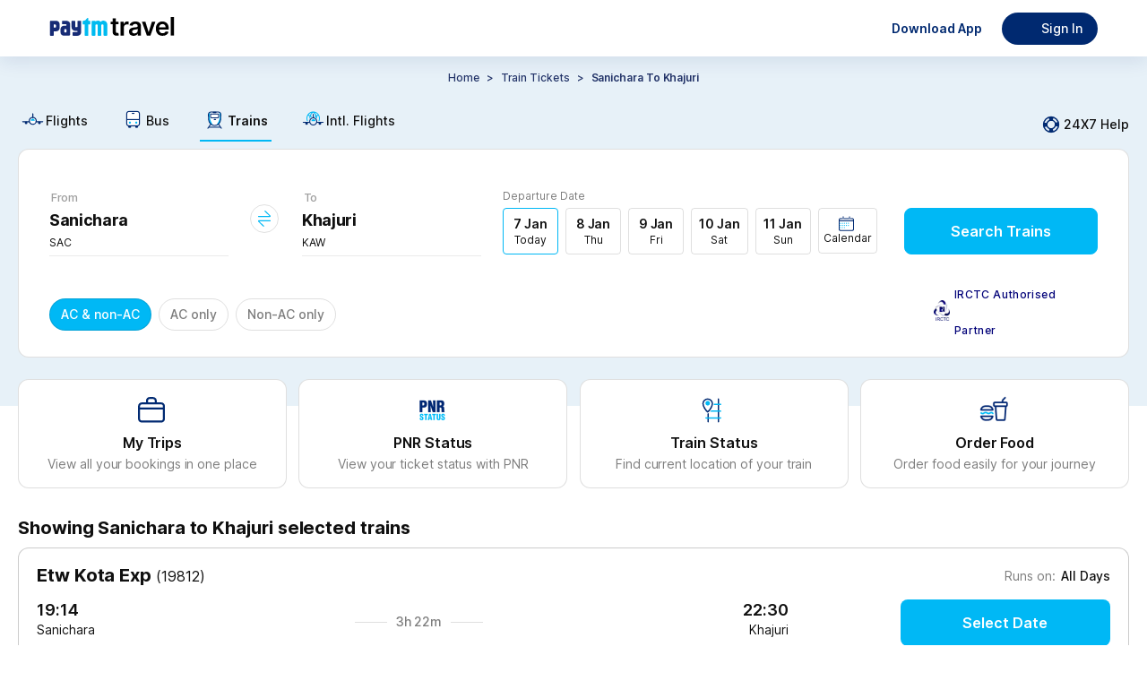

--- FILE ---
content_type: image/svg+xml
request_url: https://travel-assets-akamai.paytm.com/travel/mweb-train/assets/89c807b3.svg
body_size: 224
content:
<svg width="32" height="32" viewBox="0 0 32 32" fill="none" xmlns="http://www.w3.org/2000/svg">
<circle cx="16" cy="16" r="16" fill="white"/>
<circle cx="16" cy="16" r="15.5" stroke="#101010" stroke-opacity="0.13"/>
<path fill-rule="evenodd" clip-rule="evenodd" d="M16.3942 7.2159C16.5779 6.96134 16.9056 6.92694 17.126 7.13908L22.6992 12.5025C23.2965 13.0773 22.9446 14.2 22.167 14.2H9.51956C9.23261 14.2 9 13.9314 9 13.6C9 13.2686 9.23261 13 9.51956 13H21.593L16.4608 8.06095C16.2403 7.84881 16.2105 7.47047 16.3942 7.2159Z" fill="#00B8F5"/>
<path fill-rule="evenodd" clip-rule="evenodd" d="M15.6058 24.7841C15.4221 25.0387 15.0944 25.0731 14.874 24.8609L9.30077 19.4975C8.70347 18.9227 9.05544 17.8 9.83295 17.8H22.4804C22.7674 17.8 23 18.0686 23 18.4C23 18.7314 22.7674 19 22.4804 19H10.407L15.5392 23.9391C15.7597 24.1512 15.7895 24.5295 15.6058 24.7841Z" fill="#00B8F5"/>
</svg>


--- FILE ---
content_type: image/svg+xml
request_url: https://paytm-travel-mum-akamai.paytm.com/trains/images/live_train_status_svg.svg
body_size: 271
content:
<svg width="36" height="36" viewBox="0 0 36 36" fill="none" xmlns="http://www.w3.org/2000/svg">
<path d="M23.7013 5.34375V30.6562M12.2982 30.6562V5.34375" stroke="#012A72" stroke-width="1.5" stroke-linecap="round" stroke-linejoin="round"/>
<path d="M9.83276 26.4258H26.1669" stroke="#00B8F5" stroke-width="1.5" stroke-linecap="round" stroke-linejoin="round"/>
<path d="M9.83276 18.8164H26.1669" stroke="#00B8F5" stroke-width="1.5" stroke-linecap="round" stroke-linejoin="round"/>
<path d="M9.83276 11.207H26.1669" stroke="#00B8F5" stroke-width="1.5" stroke-linecap="round" stroke-linejoin="round"/>
<path d="M16.9751 10.4709C16.9751 13.3033 14.1489 18.0017 11.7513 19.7289C10.5979 18.7928 9.3961 17.3434 8.43588 15.7853C8.32114 15.5981 8.2064 15.4049 8.09769 15.2116C7.16767 13.5629 6.53357 11.8358 6.53357 10.4709C6.53357 7.6386 8.8707 5.34375 11.7574 5.34375C14.6441 5.34375 16.9812 7.6386 16.9812 10.4709H16.9751Z" fill="white" stroke="white" stroke-width="3.5" stroke-miterlimit="10" stroke-linejoin="round"/>
<path d="M16.9751 10.4709C16.9751 13.3033 14.1489 18.0017 11.7513 19.7289C10.5979 18.7928 9.3961 17.3434 8.43588 15.7853C8.32114 15.5981 8.2064 15.4049 8.09769 15.2116C7.16767 13.5629 6.53357 11.8358 6.53357 10.4709C6.53357 7.6386 8.8707 5.34375 11.7574 5.34375C14.6441 5.34375 16.9812 7.6386 16.9812 10.4709H16.9751Z" fill="white" stroke="#012A72" stroke-width="1.5" stroke-miterlimit="10" stroke-linejoin="round"/>
<path d="M11.7576 12.5361C13.1555 12.5361 14.2888 11.4029 14.2888 10.0049C14.2888 8.60691 13.1555 7.47363 11.7576 7.47363C10.3596 7.47363 9.22632 8.60691 9.22632 10.0049C9.22632 11.4029 10.3596 12.5361 11.7576 12.5361Z" fill="#00B8F5"/>
</svg>


--- FILE ---
content_type: image/svg+xml
request_url: https://travel-assets-akamai.paytm.com/travel/mweb-train/assets/b134f085.svg
body_size: 1567
content:
<svg width="36" height="36" viewBox="0 0 36 36" fill="none" xmlns="http://www.w3.org/2000/svg">
<path fill-rule="evenodd" clip-rule="evenodd" d="M14.1752 7.04971C14.1752 6.20791 14.984 5.32471 16.0502 5.32471H19.8002C20.8664 5.32471 21.6752 6.20791 21.6752 7.04971V7.05849V7.06728V7.07606V7.08483V7.09361V7.10238V7.11114V7.1199V7.12866V7.13742V7.14617V7.15491V7.16365V7.17239V7.18113V7.18986V7.19858V7.2073V7.21602V7.22473V7.23344V7.24214V7.25084V7.25953V7.26822V7.2769V7.28558V7.29426V7.30293V7.31159V7.32025V7.32891V7.33756V7.3462V7.35484V7.36347V7.3721V7.38072V7.38934V7.39795V7.40656V7.41516V7.42375V7.43234V7.44092V7.4495V7.45807V7.46664V7.4752V7.48375V7.4923V7.50084V7.50937V7.5179V7.52643V7.53494V7.54345V7.55195V7.56045V7.56894V7.57742V7.5859V7.59437V7.60283V7.61129V7.61974V7.62818V7.63661V7.64504V7.65346V7.66188V7.67028V7.67868V7.68707V7.69546V7.70384V7.7122V7.72057V7.72892V7.73727V7.74561V7.75394V7.76226V7.77058V7.77888V7.78718V7.79547V7.80376V7.81203V7.8203V7.82856V7.83681V7.84505V7.85328V7.86151V7.86973V7.87793V7.88613V7.89432V7.90251V7.91068V7.91884V7.927V7.93515V7.94328V7.95141V7.95953V7.96764V7.97574V7.98383V7.99191V7.99999V8.00805V8.0161V8.02415V8.03218V8.04021V8.04822V8.05623V8.06423V8.07221V8.08019V8.08815V8.09611V8.10406V8.11199V8.11992V8.12783V8.13574V8.14363V8.15152V8.15939V8.16725V8.17511V8.18295V8.19078V8.1986V8.20641V8.21421V8.222V8.22977V8.23754V8.2453V8.25304V8.26077V8.26849V8.2762V8.2839V8.29159V8.29927V8.30693V8.31459V8.32223V8.32986V8.33748V8.34508V8.35268V8.36026V8.36783V8.37539V8.38294V8.39047V8.398V8.40551V8.413V8.42049V8.42796V8.43543V8.44288V8.45031V8.45774V8.46515V8.47255V8.47993V8.48731V8.49467V8.50201V8.50935V8.51667V8.52398V8.53127V8.53856V8.54582V8.55308V8.56032V8.56755V8.57477V8.58197V8.58916V8.59633V8.6035V8.61064V8.61778V8.6249V8.63201V8.6391V8.64618V8.65324V8.66029V8.66733V8.67435V8.68136V8.68835V8.69533V8.7023V8.70925V8.71619V8.72311V8.73001V8.73691V8.74379V8.75065V8.7575V8.76433V8.77115V8.77795V8.78474V8.79151V8.79827V8.80502V8.81174V8.81846V8.82515V8.83184V8.8385V8.84515V8.85179V8.85841V8.86501V8.8716V8.87817V8.88473V8.89127V8.8978V8.90431V8.9108V8.91728V8.92374V8.93018V8.93661V8.94302V8.94942V8.9558V8.96216V8.9685V8.97483V8.98115V8.98744V8.99372V8.99999V9.00623V9.01246V9.01867V9.02487V9.03105V9.03721V9.04335V9.04948V9.05559V9.06168V9.06775V9.07381V9.07471H14.1752V9.07381V9.06775V9.06168V9.05559V9.04948V9.04335V9.03721V9.03105V9.02487V9.01867V9.01246V9.00623V8.99999V8.99372V8.98744V8.98115V8.97483V8.9685V8.96216V8.9558V8.94942V8.94302V8.93661V8.93018V8.92374V8.91728V8.9108V8.90431V8.8978V8.89127V8.88473V8.87817V8.8716V8.86501V8.85841V8.85179V8.84515V8.8385V8.83184V8.82515V8.81846V8.81174V8.80502V8.79827V8.79151V8.78474V8.77795V8.77115V8.76433V8.7575V8.75065V8.74379V8.73691V8.73001V8.72311V8.71619V8.70925V8.7023V8.69533V8.68835V8.68136V8.67435V8.66733V8.66029V8.65324V8.64618V8.6391V8.63201V8.6249V8.61778V8.61064V8.6035V8.59633V8.58916V8.58197V8.57477V8.56755V8.56032V8.55308V8.54582V8.53856V8.53127V8.52398V8.51667V8.50935V8.50201V8.49467V8.48731V8.47993V8.47255V8.46515V8.45774V8.45031V8.44288V8.43543V8.42796V8.42049V8.413V8.40551V8.398V8.39047V8.38294V8.37539V8.36783V8.36026V8.35268V8.34508V8.33748V8.32986V8.32223V8.31459V8.30693V8.29927V8.29159V8.2839V8.2762V8.26849V8.26077V8.25304V8.2453V8.23754V8.22977V8.222V8.21421V8.20641V8.1986V8.19078V8.18295V8.17511V8.16725V8.15939V8.15152V8.14363V8.13574V8.12783V8.11992V8.11199V8.10406V8.09611V8.08815V8.08019V8.07221V8.06423V8.05623V8.04822V8.04021V8.03218V8.02415V8.0161V8.00805V7.99999V7.99191V7.98383V7.97574V7.96764V7.95953V7.95141V7.94328V7.93515V7.927V7.91884V7.91068V7.90251V7.89432V7.88613V7.87793V7.86973V7.86151V7.85328V7.84505V7.83681V7.82856V7.8203V7.81203V7.80376V7.79547V7.78718V7.77888V7.77058V7.76226V7.75394V7.74561V7.73727V7.72892V7.72057V7.7122V7.70384V7.69546V7.68707V7.67868V7.67028V7.66188V7.65346V7.64504V7.63661V7.62818V7.61974V7.61129V7.60283V7.59437V7.5859V7.57742V7.56894V7.56045V7.55195V7.54345V7.53494V7.52643V7.5179V7.50937V7.50084V7.4923V7.48375V7.4752V7.46664V7.45807V7.4495V7.44092V7.43234V7.42375V7.41516V7.40656V7.39795V7.38934V7.38072V7.3721V7.36347V7.35484V7.3462V7.33756V7.32891V7.32025V7.31159V7.30293V7.29426V7.28558V7.2769V7.26822V7.25953V7.25084V7.24214V7.23344V7.22473V7.21602V7.2073V7.19858V7.18986V7.18113V7.17239V7.16365V7.15491V7.14617V7.13742V7.12866V7.1199V7.11114V7.10238V7.09361V7.08483V7.07606V7.06728V7.05849V7.04971ZM11.9252 9.07471V9.07381V9.06775V9.06168V9.05559V9.04948V9.04335V9.03721V9.03105V9.02487V9.01867V9.01246V9.00623V8.99999V8.99372V8.98744V8.98115V8.97483V8.9685V8.96216V8.9558V8.94942V8.94302V8.93661V8.93018V8.92374V8.91728V8.9108V8.90431V8.8978V8.89127V8.88473V8.87817V8.8716V8.86501V8.85841V8.85179V8.84515V8.8385V8.83184V8.82515V8.81846V8.81174V8.80502V8.79827V8.79151V8.78474V8.77795V8.77115V8.76433V8.7575V8.75065V8.74379V8.73691V8.73001V8.72311V8.71619V8.70925V8.7023V8.69533V8.68835V8.68136V8.67435V8.66733V8.66029V8.65324V8.64618V8.6391V8.63201V8.6249V8.61778V8.61064V8.6035V8.59633V8.58916V8.58197V8.57477V8.56755V8.56032V8.55308V8.54582V8.53856V8.53127V8.52398V8.51667V8.50935V8.50201V8.49467V8.48731V8.47993V8.47255V8.46515V8.45774V8.45031V8.44288V8.43543V8.42796V8.42049V8.413V8.40551V8.398V8.39047V8.38294V8.37539V8.36783V8.36026V8.35268V8.34508V8.33748V8.32986V8.32223V8.31459V8.30693V8.29927V8.29159V8.2839V8.2762V8.26849V8.26077V8.25304V8.2453V8.23754V8.22977V8.222V8.21421V8.20641V8.1986V8.19078V8.18295V8.17511V8.16725V8.15939V8.15152V8.14363V8.13574V8.12783V8.11992V8.11199V8.10406V8.09611V8.08815V8.08019V8.07221V8.06423V8.05623V8.04822V8.04021V8.03218V8.02415V8.0161V8.00805V7.99999V7.99191V7.98383V7.97574V7.96764V7.95953V7.95141V7.94328V7.93515V7.927V7.91884V7.91068V7.90251V7.89432V7.88613V7.87793V7.86973V7.86151V7.85328V7.84505V7.83681V7.82856V7.8203V7.81203V7.80376V7.79547V7.78718V7.77888V7.77058V7.76226V7.75394V7.74561V7.73727V7.72892V7.72057V7.7122V7.70384V7.69546V7.68707V7.67868V7.67028V7.66188V7.65346V7.64504V7.63661V7.62818V7.61974V7.61129V7.60283V7.59437V7.5859V7.57742V7.56894V7.56045V7.55195V7.54345V7.53494V7.52643V7.5179V7.50937V7.50084V7.4923V7.48375V7.4752V7.46664V7.45807V7.4495V7.44092V7.43234V7.42375V7.41516V7.40656V7.39795V7.38934V7.38072V7.3721V7.36347V7.35484V7.3462V7.33756V7.32891V7.32025V7.31159V7.30293V7.29426V7.28558V7.2769V7.26822V7.25953V7.25084V7.24214V7.23344V7.22473V7.21602V7.2073V7.19858V7.18986V7.18113V7.17239V7.16365V7.15491V7.14617V7.13742V7.12866V7.1199V7.11114V7.10238V7.09361V7.08483V7.07606V7.06728V7.05849V7.04971C11.9252 4.8915 13.8164 3.07471 16.0502 3.07471H19.8002C22.034 3.07471 23.9252 4.8915 23.9252 7.04971V7.05849V7.06728V7.07606V7.08483V7.09361V7.10238V7.11114V7.1199V7.12866V7.13742V7.14617V7.15491V7.16365V7.17239V7.18113V7.18986V7.19858V7.2073V7.21602V7.22473V7.23344V7.24214V7.25084V7.25953V7.26822V7.2769V7.28558V7.29426V7.30293V7.31159V7.32025V7.32891V7.33756V7.3462V7.35484V7.36347V7.3721V7.38072V7.38934V7.39795V7.40656V7.41516V7.42375V7.43234V7.44092V7.4495V7.45807V7.46664V7.4752V7.48375V7.4923V7.50084V7.50937V7.5179V7.52643V7.53494V7.54345V7.55195V7.56045V7.56894V7.57742V7.5859V7.59437V7.60283V7.61129V7.61974V7.62818V7.63661V7.64504V7.65346V7.66188V7.67028V7.67868V7.68707V7.69546V7.70384V7.7122V7.72057V7.72892V7.73727V7.74561V7.75394V7.76226V7.77058V7.77888V7.78718V7.79547V7.80376V7.81203V7.8203V7.82856V7.83681V7.84505V7.85328V7.86151V7.86973V7.87793V7.88613V7.89432V7.90251V7.91068V7.91884V7.927V7.93515V7.94328V7.95141V7.95953V7.96764V7.97574V7.98383V7.99191V7.99999V8.00805V8.0161V8.02415V8.03218V8.04021V8.04822V8.05623V8.06423V8.07221V8.08019V8.08815V8.09611V8.10406V8.11199V8.11992V8.12783V8.13574V8.14363V8.15152V8.15939V8.16725V8.17511V8.18295V8.19078V8.1986V8.20641V8.21421V8.222V8.22977V8.23754V8.2453V8.25304V8.26077V8.26849V8.2762V8.2839V8.29159V8.29927V8.30693V8.31459V8.32223V8.32986V8.33748V8.34508V8.35268V8.36026V8.36783V8.37539V8.38294V8.39047V8.398V8.40551V8.413V8.42049V8.42796V8.43543V8.44288V8.45031V8.45774V8.46515V8.47255V8.47993V8.48731V8.49467V8.50201V8.50935V8.51667V8.52398V8.53127V8.53856V8.54582V8.55308V8.56032V8.56755V8.57477V8.58197V8.58916V8.59633V8.6035V8.61064V8.61778V8.6249V8.63201V8.6391V8.64618V8.65324V8.66029V8.66733V8.67435V8.68136V8.68835V8.69533V8.7023V8.70925V8.71619V8.72311V8.73001V8.73691V8.74379V8.75065V8.7575V8.76433V8.77115V8.77795V8.78474V8.79151V8.79827V8.80502V8.81174V8.81846V8.82515V8.83184V8.8385V8.84515V8.85179V8.85841V8.86501V8.8716V8.87817V8.88473V8.89127V8.8978V8.90431V8.9108V8.91728V8.92374V8.93018V8.93661V8.94302V8.94942V8.9558V8.96216V8.9685V8.97483V8.98115V8.98744V8.99372V8.99999V9.00623V9.01246V9.01867V9.02487V9.03105V9.03721V9.04335V9.04948V9.05559V9.06168V9.06775V9.07381V9.07471H28.9502C31.2215 9.07471 33.0752 10.9284 33.0752 13.1997V27.4497C33.0752 29.721 31.2215 31.5747 28.9502 31.5747H7.2002C4.92888 31.5747 3.0752 29.721 3.0752 27.4497V13.1997C3.0752 10.9284 4.92888 9.07471 7.2002 9.07471H11.9252ZM7.2002 11.3247C6.17152 11.3247 5.3252 12.171 5.3252 13.1997V14.7747H30.8252V13.1997C30.8252 12.171 29.9789 11.3247 28.9502 11.3247H7.2002ZM5.3252 27.4497V17.0247H30.8252V27.4497C30.8252 28.4784 29.9789 29.3247 28.9502 29.3247H7.2002C6.17152 29.3247 5.3252 28.4784 5.3252 27.4497Z" fill="#012A72"/>
</svg>


--- FILE ---
content_type: application/x-javascript
request_url: https://travel-assets-akamai.paytm.com/travel/mweb-train/assets/519.b0fb2595.chunk.modern.js
body_size: 19822
content:
/*! For license information please see 519.b0fb2595.chunk.modern.js.LICENSE.txt */
(self.webpackChunktrain_mweb=self.webpackChunktrain_mweb||[]).push([[519],{27965:(e,n,t)=>{var o=t(82076),a=t(29669)(o);a.push([e.id,'.pn6jE{flex-direction:row}.owyea,.pn6jE{display:flex}.owyea{flex-direction:column}.E8Adw{height:16px}.E8Adw label{color:#101010;cursor:pointer;display:block;font-size:16px;font-weight:400;position:relative;text-align:left}.E8Adw label:hover .LWIeZ{color:var(--icon-link-color,#4372ff)}.E8Adw label .LUFGR,.E8Adw label .e8xud{color:#101010;font-size:14px;font-weight:400;line-height:20px}.E8Adw label .e8xud{margin-left:25px}.E8Adw input{height:16px;left:0;opacity:0;position:absolute;visibility:hidden;width:16px}.E8Adw input:checked~.LWIeZ{border:2px solid var(--icon-link-color,#4372ff);color:#fff}.E8Adw input:checked~.LWIeZ:after{height:5px}.E8Adw input:checked~.LWIeZ:after,.E8Adw input:checked~.LWIeZ:before{background:var(--icon-link-color,#4372ff);opacity:1;transition:height 0s ease}.E8Adw input:checked~.LWIeZ:before{height:11px;transition-delay:0s}.E8Adw .LWIeZ{border:2px solid #7e7e7e;border-radius:2px;color:#81b3f2;height:14px;left:0;margin-top:4px;position:absolute;top:0;transition:border-color 0s ease;width:14px;z-index:0}.E8Adw .LWIeZ:before{left:5px;top:11px;transform:rotate(-135deg);transform-origin:left top}.E8Adw .LWIeZ:after,.E8Adw .LWIeZ:before{background:var(--icon-link-color,#4372ff);border-radius:2px;content:"";display:block;height:0;opacity:0;position:absolute;transition:opacity .28s ease,height 0s linear .28s;width:2px}.E8Adw .LWIeZ:after{left:1px;top:8px;transform:rotate(-45deg);transform-origin:left top}.E8Adw .LWIeZ+span{margin-left:28px}',""]),a.locals={row:"pn6jE",col:"owyea",checkbox:"E8Adw",helper:"LWIeZ",customLabel:"LUFGR",divisionLabel:"e8xud"},e.exports=a},27745:(e,n,t)=>{var o=t(82076),a=t(29669)(o);a.push([e.id,".jVp3I{flex-direction:row}.DednL,.jVp3I{display:flex}.DednL{flex-direction:column}.wDWQl{z-index:10}.s6QPb{align-items:flex-start;background:#fff;display:flex;flex-direction:column;height:100%;justify-content:flex-start;overflow-x:hidden;overflow-y:hidden;position:fixed;top:0;transition:.5s;z-index:100}.PE2FH{background:#f0f0f0;padding:10px;position:fixed;text-align:center;width:25%;z-index:11}.sRs3i{display:flex;flex-direction:column;overflow-x:hidden;overflow-y:scroll;padding:20px}.bWkiG{align-self:flex-end;font-size:24px;margin-top:10px;padding-right:40px;z-index:12}.bWkiG img{height:24px;width:24px}",""]),a.locals={row:"jVp3I",col:"DednL",overlay:"wDWQl",sideDrawer:"s6QPb",header:"PE2FH",drawerContent:"sRs3i",close:"bWkiG"},e.exports=a},88347:(e,n,t)=>{var o=t(27965),a=t(61352),r="string"==typeof o?[[e.id,o,""]]:o;(n=e.exports=o.locals||{})._getContent=function(){return r},n._getCss=function(){return""+o},n._insertCss=function(e){return a(r,e)}},20307:(e,n,t)=>{var o=t(27745),a=t(61352),r="string"==typeof o?[[e.id,o,""]]:o;(n=e.exports=o.locals||{})._getContent=function(){return r},n._getCss=function(){return""+o},n._insertCss=function(e){return a(r,e)}},43759:(e,n,t)=>{t.d(n,{A:()=>v}),t(51649);var o,a=t(6761),r=t.n(a),i=t(16013),l=t.n(i),u=t(33297),d=t(88347),s=t.n(d);function c(e,n,t,a){o||(o="function"==typeof Symbol&&Symbol.for&&Symbol.for("react.element")||60103);var r=e&&e.defaultProps,i=arguments.length-3;if(n||0===i||(n={children:void 0}),1===i)n.children=a;else if(i>1){for(var l=Array(i),u=0;u<i;u++)l[u]=arguments[u+3];n.children=l}if(n&&r)for(var d in r)void 0===n[d]&&(n[d]=r[d]);else n||(n=r||{});return{$$typeof:o,type:e,key:void 0===t?null:""+t,ref:null,props:n,_owner:null}}const v=r()(s())(function(e){return c("div",{className:l()(s().checkbox,e.rootClass)},void 0,c("label",{id:u.vF.trainCheckBox,htmlFor:e.id},void 0,c("input",{id:e.id,name:e.name,type:u.vF.checkbox,onChange:e.onChange,checked:e.checked,readOnly:e.readOnly,disabled:e.disabled}),c("i",{className:s().helper}),e.useDiv?c("div",{className:e.applyStylesToLabel?s().divisionLabel:null},void 0,e.label):c("span",{className:e.applyStylesToLabel?s().customLabel:null},void 0,e.label)))})},38284:(e,n,t)=>{t.d(n,{A:()=>k});var o,a=t(51649),r=t(6761),i=t.n(r),l=t(16013),u=t.n(l),d=t(8754),s=t(47987),c=t(33297),v=t(47073),p=t(91977),f=t(34344),m=t.n(f);function y(e){return y="function"==typeof Symbol&&"symbol"==typeof Symbol.iterator?function(e){return typeof e}:function(e){return e&&"function"==typeof Symbol&&e.constructor===Symbol&&e!==Symbol.prototype?"symbol":typeof e},y(e)}function h(e,n,t,a){o||(o="function"==typeof Symbol&&Symbol.for&&Symbol.for("react.element")||60103);var r=e&&e.defaultProps,i=arguments.length-3;if(n||0===i||(n={children:void 0}),1===i)n.children=a;else if(i>1){for(var l=Array(i),u=0;u<i;u++)l[u]=arguments[u+3];n.children=l}if(n&&r)for(var d in r)void 0===n[d]&&(n[d]=r[d]);else n||(n=r||{});return{$$typeof:o,type:e,key:void 0===t?null:""+t,ref:null,props:n,_owner:null}}function b(e,n){var t=Object.keys(e);if(Object.getOwnPropertySymbols){var o=Object.getOwnPropertySymbols(e);n&&(o=o.filter(function(n){return Object.getOwnPropertyDescriptor(e,n).enumerable})),t.push.apply(t,o)}return t}function g(e){for(var n=1;n<arguments.length;n++){var t=null!=arguments[n]?arguments[n]:{};n%2?b(Object(t),!0).forEach(function(n){_(e,n,t[n])}):Object.getOwnPropertyDescriptors?Object.defineProperties(e,Object.getOwnPropertyDescriptors(t)):b(Object(t)).forEach(function(n){Object.defineProperty(e,n,Object.getOwnPropertyDescriptor(t,n))})}return e}function _(e,n,t){return(n=function(e){var n=function(e){if("object"!=y(e)||!e)return e;var n=e[Symbol.toPrimitive];if(void 0!==n){var t=n.call(e,"string");if("object"!=y(t))return t;throw new TypeError("@@toPrimitive must return a primitive value.")}return String(e)}(e);return"symbol"==y(n)?n:n+""}(n))in e?Object.defineProperty(e,n,{value:t,enumerable:!0,configurable:!0,writable:!0}):e[n]=t,e}const k=i()(m())(function(e){var n=e.children,t=e.handleView,o=e.showHeader,r=e.headerClass,i=e.headerTitle,l=e.rootClass,f=e.contentClass,y=e.isBackHandlerRequired,b=e.showRightClose,k=e.rootStyleObj,w=e.disableScroller,S=e.topAlign,D=function(e){t&&t(e)};return(0,a.useEffect)(function(){return w?w(!0):(0,v.il)(!0),function(){w?w(!1):(0,v.il)(!1)}},[]),h("div",{className:u()(m().displayCenter,m().modalContainer,_({},m().topAlign,S)),onClick:function(e){e.stopPropagation(),D(p.mJ.outsideTap)},style:g({},k||{})},void 0,h("div",{className:u()(m().midModalBlock,l),onClick:function(e){e.stopPropagation()}},void 0,o&&h("div",{className:u()(m().modalHeader,r)},void 0,h("div",{},void 0,i&&h("span",{className:m().modalTitleSmall},void 0,i)),h("span",{},void 0,h(s.M8,{callback:D}))),b&&h("img",{role:"button",className:u()(m().circleCloseRight),alt:c.hy.closeIcon,src:d,onClick:function(){return D(p.mJ.cross)}}),y&&h(s.M8,{callback:D}),h("div",{className:u()(f)},void 0,n)))})},64470:(e,n,t)=>{t.d(n,{A:()=>b});var o,a=t(51649),r=t(16013),i=t.n(r),l=t(6761),u=t.n(l),d=t(8754),s=t(47073),c=t(33297),v=t(30494),p=t(25102),f=t(20307),m=t.n(f);function y(e,n,t,a){o||(o="function"==typeof Symbol&&Symbol.for&&Symbol.for("react.element")||60103);var r=e&&e.defaultProps,i=arguments.length-3;if(n||0===i||(n={children:void 0}),1===i)n.children=a;else if(i>1){for(var l=Array(i),u=0;u<i;u++)l[u]=arguments[u+3];n.children=l}if(n&&r)for(var d in r)void 0===n[d]&&(n[d]=r[d]);else n||(n=r||{});return{$$typeof:o,type:e,key:void 0===t?null:""+t,ref:null,props:n,_owner:null}}var h=function(e){var n=e.children,t=e.position,o=e.width,r=e.showCrossIcon,l=e.onClose,u=e.childrenClass,f=e.iconClass,h=e.hasOverlay;(0,a.useEffect)(function(){return(0,s.VB)(!0),function(){(0,s.VB)(!1)}}),(0,a.useEffect)(function(){var e,n=function(e){var n,t;(0,v.zY)(null==e?void 0:e.origin)&&"closeDrawer"===(null==e||null===(n=e.data)||void 0===n?void 0:n.type)&&(e.data.pulseFunctionName&&p.k[e.data.pulseFunctionName]((null==e||null===(t=e.data)||void 0===t?void 0:t.pulsePayload)||{}),l&&l())};return null===(e=window)||void 0===e||e.addEventListener("message",n),function(){var e;null===(e=window)||void 0===e||e.removeEventListener("message",n)}},[]);var b={left:"left"===t?0:"auto",right:"right"===t?0:"auto",width:o,minWidth:"300px"},g={position:"fixed",top:0,bottom:0,left:0,right:0,backgroundColor:h?"rgba(16, 16, 16, 0.70)":"transparent",display:"block"};return y("div",{className:m().overlay,style:g},void 0,y("div",{className:m().sideDrawer,style:b},void 0,r&&y("div",{role:"button",className:i()(m().close,f),onClick:l},void 0,y("img",{src:d,alt:c.R5.crossButton})),y("div",{className:i()(m().drawerContent,u)},void 0,n)))};h.defaultProps={position:"left",width:"auto",showCrossIcon:!1,childrenClass:"",iconClass:"",hasOverlay:!0};const b=u()(m())(h)},80413:(e,n,t)=>{t.d(n,{B0:()=>J,Bg:()=>W,DT:()=>$,DZ:()=>G,Gk:()=>ae,Gn:()=>F,Hx:()=>L,Js:()=>le,KG:()=>E,Nb:()=>R,S7:()=>se,YF:()=>K,au:()=>H,f6:()=>de,i0:()=>B,jG:()=>X,kY:()=>oe,n$:()=>Z,oO:()=>re,pQ:()=>Q,rd:()=>ue,sd:()=>ie,t:()=>U,tq:()=>q,uW:()=>z,yS:()=>Y,yc:()=>V});var o=t(81208),a=t.n(o),r=t(34548),i=t(35798),l=t.n(i),u=t(91977),d=t(33297),s=t(74507),c=t(44463),v=t(36669),p=t(98459),f=t(70959),m=t(45533),y=t(25102),h=t(48391),b=t(72945),g=t(79935),_=t(23596),k=t(40519),w=t(59829);function S(e){return S="function"==typeof Symbol&&"symbol"==typeof Symbol.iterator?function(e){return typeof e}:function(e){return e&&"function"==typeof Symbol&&e.constructor===Symbol&&e!==Symbol.prototype?"symbol":typeof e},S(e)}function D(e,n){return function(e){if(Array.isArray(e))return e}(e)||function(e,n){var t=null==e?null:"undefined"!=typeof Symbol&&e[Symbol.iterator]||e["@@iterator"];if(null!=t){var o,a,r,i,l=[],u=!0,d=!1;try{if(r=(t=t.call(e)).next,0===n){if(Object(t)!==t)return;u=!1}else for(;!(u=(o=r.call(t)).done)&&(l.push(o.value),l.length!==n);u=!0);}catch(e){d=!0,a=e}finally{try{if(!u&&null!=t.return&&(i=t.return(),Object(i)!==i))return}finally{if(d)throw a}}return l}}(e,n)||O(e,n)||function(){throw new TypeError("Invalid attempt to destructure non-iterable instance.\nIn order to be iterable, non-array objects must have a [Symbol.iterator]() method.")}()}function P(e){return function(e){if(Array.isArray(e))return C(e)}(e)||function(e){if("undefined"!=typeof Symbol&&null!=e[Symbol.iterator]||null!=e["@@iterator"])return Array.from(e)}(e)||O(e)||function(){throw new TypeError("Invalid attempt to spread non-iterable instance.\nIn order to be iterable, non-array objects must have a [Symbol.iterator]() method.")}()}function O(e,n){if(e){if("string"==typeof e)return C(e,n);var t={}.toString.call(e).slice(8,-1);return"Object"===t&&e.constructor&&(t=e.constructor.name),"Map"===t||"Set"===t?Array.from(e):"Arguments"===t||/^(?:Ui|I)nt(?:8|16|32)(?:Clamped)?Array$/.test(t)?C(e,n):void 0}}function C(e,n){(null==n||n>e.length)&&(n=e.length);for(var t=0,o=Array(n);t<n;t++)o[t]=e[t];return o}function A(e,n){var t=Object.keys(e);if(Object.getOwnPropertySymbols){var o=Object.getOwnPropertySymbols(e);n&&(o=o.filter(function(n){return Object.getOwnPropertyDescriptor(e,n).enumerable})),t.push.apply(t,o)}return t}function N(e){for(var n=1;n<arguments.length;n++){var t=null!=arguments[n]?arguments[n]:{};n%2?A(Object(t),!0).forEach(function(n){T(e,n,t[n])}):Object.getOwnPropertyDescriptors?Object.defineProperties(e,Object.getOwnPropertyDescriptors(t)):A(Object(t)).forEach(function(n){Object.defineProperty(e,n,Object.getOwnPropertyDescriptor(t,n))})}return e}function T(e,n,t){return(n=function(e){var n=function(e){if("object"!=S(e)||!e)return e;var n=e[Symbol.toPrimitive];if(void 0!==n){var t=n.call(e,"string");if("object"!=S(t))return t;throw new TypeError("@@toPrimitive must return a primitive value.")}return String(e)}(e);return"symbol"==S(n)?n:n+""}(n))in e?Object.defineProperty(e,n,{value:t,enumerable:!0,configurable:!0,writable:!0}):e[n]=t,e}function x(){var e,n,t="function"==typeof Symbol?Symbol:{},o=t.iterator||"@@iterator",a=t.toStringTag||"@@toStringTag";function r(t,o,a,r){var u=o&&o.prototype instanceof l?o:l,d=Object.create(u.prototype);return I(d,"_invoke",function(t,o,a){var r,l,u,d=0,s=a||[],c=!1,v={p:0,n:0,v:e,a:p,f:p.bind(e,4),d:function(n,t){return r=n,l=0,u=e,v.n=t,i}};function p(t,o){for(l=t,u=o,n=0;!c&&d&&!a&&n<s.length;n++){var a,r=s[n],p=v.p,f=r[2];t>3?(a=f===o)&&(u=r[(l=r[4])?5:(l=3,3)],r[4]=r[5]=e):r[0]<=p&&((a=t<2&&p<r[1])?(l=0,v.v=o,v.n=r[1]):p<f&&(a=t<3||r[0]>o||o>f)&&(r[4]=t,r[5]=o,v.n=f,l=0))}if(a||t>1)return i;throw c=!0,o}return function(a,s,f){if(d>1)throw TypeError("Generator is already running");for(c&&1===s&&p(s,f),l=s,u=f;(n=l<2?e:u)||!c;){r||(l?l<3?(l>1&&(v.n=-1),p(l,u)):v.n=u:v.v=u);try{if(d=2,r){if(l||(a="next"),n=r[a]){if(!(n=n.call(r,u)))throw TypeError("iterator result is not an object");if(!n.done)return n;u=n.value,l<2&&(l=0)}else 1===l&&(n=r.return)&&n.call(r),l<2&&(u=TypeError("The iterator does not provide a '"+a+"' method"),l=1);r=e}else if((n=(c=v.n<0)?u:t.call(o,v))!==i)break}catch(n){r=e,l=1,u=n}finally{d=1}}return{value:n,done:c}}}(t,a,r),!0),d}var i={};function l(){}function u(){}function d(){}n=Object.getPrototypeOf;var s=[][o]?n(n([][o]())):(I(n={},o,function(){return this}),n),c=d.prototype=l.prototype=Object.create(s);function v(e){return Object.setPrototypeOf?Object.setPrototypeOf(e,d):(e.__proto__=d,I(e,a,"GeneratorFunction")),e.prototype=Object.create(c),e}return u.prototype=d,I(c,"constructor",d),I(d,"constructor",u),u.displayName="GeneratorFunction",I(d,a,"GeneratorFunction"),I(c),I(c,a,"Generator"),I(c,o,function(){return this}),I(c,"toString",function(){return"[object Generator]"}),(x=function(){return{w:r,m:v}})()}function I(e,n,t,o){var a=Object.defineProperty;try{a({},"",{})}catch(e){a=0}I=function(e,n,t,o){function r(n,t){I(e,n,function(e){return this._invoke(n,t,e)})}n?a?a(e,n,{value:t,enumerable:!o,configurable:!o,writable:!o}):e[n]=t:(r("next",0),r("throw",1),r("return",2))},I(e,n,t,o)}function M(e,n,t,o,a,r,i){try{var l=e[r](i),u=l.value}catch(e){return void t(e)}l.done?n(u):Promise.resolve(u).then(o,a)}function j(e){return function(){var n=this,t=arguments;return new Promise(function(o,a){var r=e.apply(n,t);function i(e){M(r,o,a,i,l,"next",e)}function l(e){M(r,o,a,i,l,"throw",e)}i(void 0)})}}var Y=function(){var e=j(x().m(function e(n,t,o){return x().w(function(e){for(;;)switch(e.n){case 0:if(!n.match(u._Z)){e.n=1;break}return e.a(2,!!((null==n?void 0:n.length)<=o&&(null==n?void 0:n.length)>=t));case 1:return e.a(2,!1);case 2:return e.a(2)}},e)}));return function(n,t,o){return e.apply(this,arguments)}}(),F=function(){var e=j(x().m(function e(n,t,o){return x().w(function(e){for(;;)if(0===e.n)return e.a(2,!!(n>=t&&n<=o))},e)}));return function(n,t,o){return e.apply(this,arguments)}}(),L=function(){var e=j(x().m(function e(n,t,o){return x().w(function(e){for(;;)switch(e.n){case 0:if(!n.match(u.ei)){e.n=1;break}return e.a(2,!!((null==n?void 0:n.length)<=o&&(null==n?void 0:n.length)>=t));case 1:return e.a(2,!1);case 2:return e.a(2)}},e)}));return function(n,t,o){return e.apply(this,arguments)}}(),E=function(e,n){var t="string"==typeof e?Number(e):e;return t>=0&&t<(0,f.LQ)(null==n?void 0:n.minPassengerAge)?d.hy.infant:t>=(0,f.LQ)(null==n?void 0:n.minPassengerAge)&&t<=(0,f.LQ)(null==n?void 0:n.maxChildAge)?d.hy.child:t>=(0,f.LQ)(null==n?void 0:n.srctznAge)?d.hy.seniorCitizen:d.hy.adult},B=function(e){var n="";switch(null==e?void 0:e.toLowerCase()){case"m":case"male":n=d.hy.male;break;case"f":case"female":n=d.hy.female;break;case"t":case"transgender":n=d.hy.transgender}return n},G=function(e){var n=null;switch(null==e?void 0:e.toLowerCase()){case"m":case"male":n="M";break;case"f":case"female":n="F";break;case"t":case"transgender":n="T";break;default:n=""}return n},R=function(e){switch(e){case"M":return"Male";case"F":return"female";case"T":return"transgender";default:return""}},Q=function(e){var n,t="";if(!e||"undefined"===e)return"";switch((null==e||null===(n=e.type)||void 0===n?void 0:n.toLowerCase())||e){case"nv":case"N":case"n":case"Non-Veg":t=d.hy.nonVeg;break;case"t":case"T":t=d.hy.teaCoffee;break;case"E":case"e":t=d.hy.eveningSnacks;break;case"v":case"V":case"Veg":default:t=d.hy.veg;break;case"j":case"J":case"Jain Meal":t=d.hy.jain;break;case"f":case"F":case"Veg (Diabetic)":t=d.hy.vegDiabitic;break;case"g":case"G":case"Non Veg (Diabetic)":t=d.hy.nvegDiabitic;break;case"nf":case"d":case"D":case"No Food":t=""}return t},H=function(e,n,t,o,a){var r="";switch(null==e?void 0:e.toLowerCase()){case"lb":r="Lower berth";break;case"ub":r="Upper berth";break;case"mb":r="Middle berth";break;case"su":r="Side upper berth";break;case"sl":r="Side lower berth";break;case"ws":r="Window side";break;case"cb":r="Cabin";break;case"cp":r="Coupe";break;case"sm":r="Side middle";break;default:r=n?"No preference":t>=(0,f.LQ)(null==a?void 0:a.minPassengerAge)&&t<=(0,f.LQ)(null==a?void 0:a.maxChildAge)?o?d.hy.noPref:d.hy.noBerth:d.hy.noPref}return r},J=function(e,n){var t="",o=n.filter(function(n){return n.countryCode===e});return a()(o)||(t=o[0].country),t},W=function(){for(var e=[],n=1;n<=u.oV.maxDays;n++){var t=n;t<10&&(t="0".concat(t)),e.push(t)}return e},q=function(){for(var e=[],n=1;n<=u.oV.maxMonth;n++){var t=n;t<10&&(t="0".concat(t)),e.push(t)}return e},V=function(){for(var e=[],n=(new Date).getFullYear()-u.oV.minYearFromToday;n>=(new Date).getFullYear()-u.oV.maxYearFromToday;n--)e.push(n);return e},z=function(e){return e%4==0&&(e%100!=0||e%400==0)},Z=function(){var e=j(x().m(function e(n){return x().w(function(e){for(;;)switch(e.n){case 0:if(null!=n){e.n=1;break}return e.a(2,!1);case 1:return e.a(2,u.Ie.test(n))}},e)}));return function(n){return e.apply(this,arguments)}}(),$=function(){var e=j(x().m(function e(n){return x().w(function(e){for(;;)switch(e.n){case 0:if(null!=n){e.n=1;break}return e.a(2,!1);case 1:return e.a(2,u.Uo.test(n))}},e)}));return function(n){return e.apply(this,arguments)}}(),K=function(e,n){var t,o="",a=null==n?void 0:n.filter(function(n){return(null==n?void 0:n.countryCode)===e});return(null==a?void 0:a.length)>0&&(o=null===(t=a[0])||void 0===t?void 0:t.country),o},U=function(e,n,t){var o=null;return"M"===e?o=n>=(0,f.LQ)(null==t?void 0:t.minPassengerAge)&&n<=(0,f.LQ)(null==t?void 0:t.maxChildAge)?"CH":n>(0,f.LQ)(null==t?void 0:t.maxChildAge)&&n<(0,f.LQ)(null==t?void 0:t.srctznAge)?"AM":n>=(0,f.LQ)(null==t?void 0:t.srctznAge)?"SM":"IF":"F"===e?o=n>=(0,f.LQ)(null==t?void 0:t.minPassengerAge)&&n<=(0,f.LQ)(null==t?void 0:t.maxChildAge)?"CH":n>(0,f.LQ)(null==t?void 0:t.maxChildAge)&&n<(0,f.LQ)(null==t?void 0:t.srctnwAge)?"AF":n>=(0,f.LQ)(null==t?void 0:t.srctnwAge)?"SW":"IF":"T"===e&&(o=n>=(0,f.LQ)(null==t?void 0:t.minPassengerAge)&&n<=(0,f.LQ)(null==t?void 0:t.maxChildAge)?"CH":n>(0,f.LQ)(null==t?void 0:t.maxChildAge)?"AT":"IF"),o},X=function(){var e=j(x().m(function e(n,t,o,r,i,l,u,c,m,y,_,w,S,D,P,O){var C,A,T,I,M,j,Y,F,L,E,B,G,R,Q,H,J,W,q,V,z,Z,$,K,U,X,ee,ne,te,ae,re=arguments;return x().w(function(e){for(;;)switch(e.n){case 0:if(T=re.length>16&&void 0!==re[16]?re[16]:"",I=re.length>17&&void 0!==re[17]?re[17]:{},M={},-1!=y&&(M=null==o||null===(j=o.orderPendingCardData)||void 0===j?void 0:j.ordersList[y]),null===(C=M)||void 0===C||null===(A=C.timer)||void 0===A||!A.rem_time){e.n=4;break}return e.n=1,r(null===(Y=M)||void 0===Y?void 0:Y.query);case 1:if(null!=(F=e.v)&&F.hasError){e.n=3;break}return G=null==F||null===(L=F.body)||void 0===L||null===(E=L.irctc_redirect)||void 0===E?void 0:E.wsTxnId,R=null==F||null===(B=F.body)||void 0===B?void 0:B.order_id,Q=(0,h.dn)(),H=Q?Object.keys(Q).reduce(function(e,n){return e?e+","+n:n},""):"srp_normal",J=localStorage.getItem(v.h.paramsData),W=(0,f.bQ)(v.h.utmCampaignDetails),q=N({journey_type:(0,h.Df)(),srp_journey_type:H,is_from_retry_cards:!0,is_dynamic_pricing:null!=J&&J.isDynamicPricing?"Yes":"No"},W),e.n=2,(0,h.W2)(null!=n?n:d.IY.homePage);case 2:V=e.v,a()(V)||(q.user_type=V,q.pulse_hc5=JSON.stringify(N({userType:V},(0,g.Zs)()))),(z=localStorage.getItem(v.h.forgotPasswordId))&&(q.forgot_password_irctc_user_id=z),q=window.btoa(JSON.stringify(q)),Z="".concat(s.s1.irctcpage,"?transaction_id=").concat(G,"&order_id=").concat(R,"&data=").concat(q),(0,p.Nf)(b.OK.COMPLETE_BOOKING_MODE,b._j.COMPLETE_BOOKING_MODE.APP)?(0,p.rI)(Z):(localStorage.setItem(k.SO,G),window.location.href="/trains/summary/".concat(R));case 3:e.n=6;break;case 4:return U=((null===($=M)||void 0===$||null===(K=$.deeplink_url)||void 0===K?void 0:K.split("?"))||[])[1]||{},P?U=((null==o||null===(X=o.openAfterEditDeeplink)||void 0===X?void 0:X.split("?"))||[])[1]||{}:S&&(U=D?((null==o||null===(ee=o.options.edit)||void 0===ee||null===(ne=ee.deeplink)||void 0===ne?void 0:ne.split("?"))||[])[1]||{}:((null==o||null===(te=o.book_ticket)||void 0===te||null===(ae=te.deeplink)||void 0===ae?void 0:ae.split("?"))||[])[1]||{},null!=o&&o.dataAlreadyPresent&&(U=o)),e.n=5,oe(n,t,U,o,i,l,{quick_book:!1},null,u,c,m,null,null!=o&&o.handleQuickBookError?null==o?void 0:o.handleQuickBookError:null,_,w,function(){},D,O,T,I);case 5:return e.a(2,e.v);case 6:return e.a(2)}},e)}));return function(n,t,o,a,r,i,l,u,d,s,c,v,p,f,m,y){return e.apply(this,arguments)}}(),ee=function(e,n){var t=null,o=!1;return n&&n.every(function(n){return(null==n?void 0:n.type)!==e||(o=!0,t=e,!1)}),o||(t="D"),t},ne=function(e,n){var t=null,o=!1;return n&&n.every(function(n){return(null==n?void 0:n.BerthCode)!==e||(o=!0,t=e,!1)}),o||(t="NP"),t},te=function(){var e=j(x().m(function e(n,t,o,a){var i,u,d,s,c,p,m,y,h,b=arguments;return x().w(function(e){for(;;)switch(e.n){case 0:return c=b.length>4&&void 0!==b[4]?b[4]:null,p=b.length>5&&void 0!==b[5]?b[5]:"",m=[],y={source:(null==a?void 0:a.source)||(null==a||null===(i=a.train_info)||void 0===i?void 0:i.source)||(null==a||null===(u=a.train_details)||void 0===u?void 0:u.source),destination:(null==a?void 0:a.destination)||(null==a||null===(d=a.train_info)||void 0===d?void 0:d.destination)||(null==a||null===(s=a.train_details)||void 0===s?void 0:s.destination),quickBook:!0},c&&(y.order_id=c),"edit"===(null==p?void 0:p.toLowerCase())&&(y.oct_edit=!0),e.n=1,(0,w.C_)(y);case 1:return h=e.v,(0,f.XO)(v.h.callFromQuickBook,{callFromQuickBook:!0,passengerContactList:h}),n.forEach(function(e){var n,a=null===(n=l()(null==e?void 0:e.psgnConcDOB).format("YYYY-MM-DD"))||void 0===n?void 0:n.split("-"),i={day:null==a?void 0:a[2],month:null==a?void 0:a[1],year:null==a?void 0:a[0]},u=null==e?void 0:e.person_id;if(!u)if((null==h?void 0:h.length)>0){var d=h.filter(function(n){return n.fullname===(null==e?void 0:e.passengerName)&&n.gender===(null==e?void 0:e.passengerGender)&&n.age===(null==e?void 0:e.passengerAge)});u=(null==d?void 0:d.length)>0&&d[0].person_id||(0,r.A)()}else u=(0,r.A)();m.push({trains_food:ee(null==e?void 0:e.passengerFoodChoice,o),nationality:null==e?void 0:e.passengerNationality,fullname:(null==e?void 0:e.passengerName)||(null==e?void 0:e.name),age:(null==e?void 0:e.passengerAge)||(null==e?void 0:e.age),gender:(null==e?void 0:e.passengerGender)||(null==e?void 0:e.gender),passport_no:null==e?void 0:e.passengerCardNumber,dob:i,person_id:u,trains_berth:ne(null==e?void 0:e.passengerBerthChoice,t),childBerthFlagSelected:null==e?void 0:e.childBerthFlag,bedRollSelected:null==e?void 0:e.passengerBedrollChoice})}),e.a(2,m)}},e)}));return function(n,t,o,a){return e.apply(this,arguments)}}(),oe=function(){var e=j(x().m(function e(n,t,o,r,i,S,O,C,A,T,I,M,j,Y,F,L,E,B){var G,R,Q,H,J,W,q,V,z,Z,$,K,U,X,ee,ne,oe,re,ie,le,ue,de,se,ce,ve,pe,fe,me,ye,he,be,ge,_e,ke,we,Se,De,Pe,Oe,Ce,Ae,Ne,Te,xe,Ie,Me,je,Ye,Fe,Le,Ee,Be,Ge,Re,Qe,He,Je,We,qe,Ve,ze,Ze,$e,Ke,Ue,Xe,en,nn,tn,on,an,rn,ln,un,dn,sn,cn,vn,pn,fn,mn,yn,hn,bn,gn,_n,kn,wn,Sn,Dn,Pn,On,Cn,An,Nn,Tn,xn,In,Mn,jn,Yn,Fn,Ln,En,Bn,Gn,Rn,Qn,Hn,Jn,Wn,qn,Vn,zn,Zn,$n,Kn,Un,Xn,et,nt,tt,ot,at,rt,it,lt,ut,dt,st,ct,vt,pt,ft,mt,yt,ht,bt,gt,_t,kt,wt,St,Dt,Pt,Ot,Ct,At,Nt,Tt,xt,It,Mt,jt,Yt,Ft,Lt,Et,Bt,Gt,Rt,Qt,Ht,Jt,Wt,qt,Vt,zt,Zt,$t,Kt,Ut,Xt,eo,no,to,oo,ao,ro,io,lo,uo,so,co,vo,po,fo,mo,yo,ho,bo,go,_o,ko,wo,So,Do,Po,Oo,Co,Ao,No,To,xo,Io,Mo,jo,Yo,Fo,Lo,Eo,Bo,Go,Ro,Qo,Ho,Jo,Wo,qo,Vo,zo,Zo,$o,Ko,Uo,Xo,ea,na,ta,oa,aa,ra,ia,la,ua,da,sa,ca,va,pa,fa,ma,ya,ha,ba,ga,_a,ka,wa,Sa,Da,Pa,Oa,Ca,Aa,Na,Ta,xa,Ia,Ma,ja,Ya,Fa,La,Ea,Ba,Ga,Ra,Qa,Ha,Ja,Wa,qa,Va,za,Za,$a,Ka,Ua,Xa,er,nr,tr,or,ar,rr,ir=arguments;return x().w(function(e){for(;;)switch(e.n){case 0:if(de=ir.length>18&&void 0!==ir[18]?ir[18]:"",se=ir.length>19&&void 0!==ir[19]?ir[19]:{},ce={},!f.Oh&&L&&L(!0),null==o||!o.dataAlreadyPresent){e.n=1;break}ce=null==o?void 0:o.resp,e.n=3;break;case 1:return F&&F(!0),B&&B(!0),e.n=2,i(o,N(N({},O),{},{wallet_token:O.token}));case 2:ce=e.v;case 3:if(!(200!==(null===(G=ce)||void 0===G?void 0:G.code)||null!==(R=ce)&&void 0!==R&&null!==(Q=R.body)&&void 0!==Q&&Q.error_message||null!==(H=ce)&&void 0!==H&&H.hasError||(null===(J=ce)||void 0===J||null===(W=J.error)||void 0===W?void 0:W.length)>0)){e.n=4;break}return Ie={error_title:(null===(ve=ce)||void 0===ve||null===(pe=ve.body)||void 0===pe?void 0:pe.error_title)||(null===(fe=ce)||void 0===fe||null===(me=fe.status)||void 0===me||null===(ye=me.message)||void 0===ye?void 0:ye.title)||(null===(he=ce)||void 0===he||null===(be=he.error)||void 0===be||null===(ge=be.response)||void 0===ge||null===(_e=ge.status)||void 0===_e||null===(ke=_e.message)||void 0===ke?void 0:ke.title)||d.hy.oops,error_message:(null===(we=ce)||void 0===we||null===(Se=we.body)||void 0===Se?void 0:Se.error_message)||(null===(De=ce)||void 0===De||null===(Pe=De.error)||void 0===Pe||null===(Oe=Pe.response)||void 0===Oe||null===(Ce=Oe.status)||void 0===Ce||null===(Ae=Ce.message)||void 0===Ae?void 0:Ae.message)||(null===(Ne=ce)||void 0===Ne||null===(Te=Ne.status)||void 0===Te||null===(xe=Te.message)||void 0===xe?void 0:xe.message)||d.xc.wentWrong},F&&F(!1),B&&B(!1),j&&j(N(N({},Ie),{},{cardType:de,utmObj:se,cp_consent_option:null==r?void 0:r.cp_consent_option,cp_option_selected:null==r?void 0:r.cp_option_selected})),e.a(2);case 4:if(Me=(null===(q=ce)||void 0===q?void 0:q.body)||{},!(Me.availability_update||{}).msg||null==r||!r.handleOctAvailablity){e.n=5;break}return null==r||r.handleOctAvailablity(ce),B&&B(!1),F&&F(!1),C&&C(),e.a(2);case 5:if(T&&(null!==(je=ce)&&void 0!==je&&null!==(Ye=je.body)&&void 0!==Ye&&Ye.config?T(null===(Be=ce)||void 0===Be?void 0:Be.body):null!==(Fe=ce)&&void 0!==Fe&&null!==(Le=Fe.body)&&void 0!==Le&&null!==(Ee=Le.train_details)&&void 0!==Ee&&Ee.config&&T(null===(Ge=ce)||void 0===Ge||null===(Re=Ge.body)||void 0===Re?void 0:Re.train_details)),!A||!(null!==(V=ce)&&void 0!==V&&null!==(z=V.body)&&void 0!==z&&z.pax_info||null!==(Z=ce)&&void 0!==Z&&null!==($=Z.body)&&void 0!==$&&$.infant_info)){e.n=7;break}return e.n=6,te([].concat(P((null===(Qe=ce)||void 0===Qe||null===(He=Qe.body)||void 0===He?void 0:He.infant_info)||[]),P((null===(Je=ce)||void 0===Je||null===(We=Je.body)||void 0===We?void 0:We.pax_info)||[])),(null===(qe=ce)||void 0===qe||null===(Ve=qe.body)||void 0===Ve||null===(ze=Ve.train_details)||void 0===ze?void 0:ze.berths)||(null===(Ze=ce)||void 0===Ze||null===($e=Ze.body)||void 0===$e?void 0:$e.berths),(null===(Ke=ce)||void 0===Ke||null===(Ue=Ke.body)||void 0===Ue||null===(Xe=Ue.train_details)||void 0===Xe?void 0:Xe.foodPreference)||(null===(en=ce)||void 0===en||null===(nn=en.body)||void 0===nn?void 0:nn.foodPreference),null===(tn=ce)||void 0===tn?void 0:tn.body,null==r?void 0:r.savedTravellerListOrderId,de);case 6:(on=e.v).sort(function(e,n){return(null==e?void 0:e.serialNumber)-(null==n?void 0:n.serialNumber)}),on=on.map(function(e){return N(N({},e),{},{isSelected:!0})}),A(on),I();case 7:null!==(K=ce)&&void 0!==K&&null!==(U=K.body)&&void 0!==U&&U.transaction_id&&localStorage.setItem(k.SO,null===(an=ce)||void 0===an||null===(rn=an.body)||void 0===rn?void 0:rn.transaction_id),C&&C(),(0,f.hM)(""),null!==(X=ce)&&void 0!==X&&null!==(ee=X.body)&&void 0!==ee&&ee.srp_journey_type&&!(0,f.ze)(null===(ne=ce)||void 0===ne||null===(oe=ne.body)||void 0===oe?void 0:oe.srp_journey_type)&&(0,f.UR)(ce.body.srp_journey_type),ln=null,un=null,"oct"===(null==r?void 0:r.type)&&(pn={"Boarding station name":null==r?void 0:r.source_name,"Destination station name":null==r?void 0:r.destination_name,"Train number":null==r?void 0:r.train_number,Class:r?r.class:null,"Departure date":l()(null==r?void 0:r.departure_date).format("YYYYMMDD")},fn=ae(null==r?void 0:r.pax_info,null==r?void 0:r.infant_info),ln={journey_details:pn,oct_cohort:null==r||null===(dn=r.orderPendingCardData)||void 0===dn?void 0:dn.cohort,reservation_id:null==r?void 0:r.tatkal_reservation_id,availability_status:null==r||null===(sn=r.availability)||void 0===sn?void 0:sn.status,no_of_passengers_selected:fn,pay_using_wallet:null==r?void 0:r.oct_pay_with_wallet},un={event_label7:(0,h.dn)(),event_label8:pn,event_label9:null==r||null===(cn=r.orderPendingCardData)||void 0===cn?void 0:cn.cohort,event_label10:null==r||null===(vn=r.availability)||void 0===vn?void 0:vn.status,pulse_hc1:fn,pulse_hc2:null==r?void 0:r.oct_pay_with_wallet,pulse_hc3:null==r?void 0:r.tatkal_reservation_id}),null!==(re=ce)&&void 0!==re&&null!==(ie=re.body)&&void 0!==ie&&ie.tatkal_booking_info_box&&(mn={trainDetails:{trainNumber:ce.body.train_number,source:ce.body.source,source_name:ce.body.source_name,destination:ce.body.destination,destination_name:ce.body.destination_name,class:ce.body.class,departure_date:ce.body.departure_date,quota:ce.body.quota},coachmarkInfo:ce.body.tatkal_booking_info_box},(0,f.XO)(v.h.tatkalCoachmarkData,mn)),rr="".concat(null===(le=ce)||void 0===le||null===(ue=le.body)||void 0===ue?void 0:ue.page_to_load),e.n=rr===u.Mf.srpPage?8:rr===u.Mf.reviewPage?9:rr===u.Mf.paymentPage?11:rr===u.Mf.octFlow?12:14;break;case 8:return On=null===(yn=ce)||void 0===yn?void 0:yn.body,Cn=On.departure_date,An=On.destination,Nn=On.destination_name,Tn=On.source,xn=On.source_name,y.k.quickbookApiResponse(xn,Nn,Cn,"Search Result Page",t,n),Y&&Y(d.E9.both,{source:{code:Tn,display_name:xn,name:xn},destination:{code:An,display_name:Nn,name:Nn}}),(null===(hn=ce)||void 0===hn||null===(bn=hn.body)||void 0===bn||null===(gn=bn.error_bottom_sheet)||void 0===gn?void 0:gn.title)&&(0,f.XO)(v.h.octQuickBookSRPData,N(N({},null===(_n=ce)||void 0===_n||null===(kn=_n.body)||void 0===kn?void 0:kn.error_bottom_sheet),{},{octCardData:r})),In=new URLSearchParams(window.location.search),Mn="/trains/searchTrains/".concat(Tn,"_").concat(xn,"/").concat(An,"_").concat(Nn,"/").concat(Cn,"?").concat(In),"TQ"!==(null===(wn=ce)||void 0===wn||null===(Sn=wn.body)||void 0===Sn?void 0:Sn.quota)&&"tq"!==(null===(Dn=ce)||void 0===Dn||null===(Pn=Dn.body)||void 0===Pn?void 0:Pn.quota)||(Mn="".concat(Mn,"&is_oct=true")),n==d.IY.reviewPage&&(0,_.KW)(b._j.AFFILIATE_TTRAVELAPP)&&(Mn="".concat(Mn,"&isAvalBack=true")),(jn=(0,h.Df)())&&(Mn="".concat(Mn,"&homeJourenyType=").concat(jn)),(0,f.st)(Mn),window.location.href=Mn,B&&B(!1),F&&F(!1),e.a(3,15);case 9:if(null==r||null===(Yn=r.setDestination)||void 0===Yn||Yn.call(r,d.IY.reviewPage),!f.Oh){e.n=10;break}localStorage.setItem(v.h.irctcTrainDetails,JSON.stringify(ce)),null==r||r.setPostDetails(ce),$n=(null===(Fn=ce)||void 0===Fn||null===(Ln=Fn.body)||void 0===Ln?void 0:Ln.train_info)||{},Kn=$n.departure,Un=$n.arrival,Xn=$n.source,et=$n.destination,nt=$n.source_name,tt=$n.destination_name,ot=$n.train_name,at=$n.duration,rt=$n.train_number,it=$n.train_type,lt=$n.boarding_station,ut=$n.boarding,dt=$n.quota,y.k.quickbookApiResponse(nt,tt,l()(Kn).format("YYYYMMDD"),"Review Page",t,n),st=(null===(En=ce)||void 0===En?void 0:En.body)||{},ct=st.tatkal_reservation_id,vt=st.departureDateTime,pt=st.arrivalDateTime,ft=st.button_text,mt=st.user_options,yt=st.pax_info,ht=void 0===yt?[]:yt,bt=l()(Kn).format("YYYY-MM-DD"),gt=(null===(Bn=ce)||void 0===Bn||null===(Gn=Bn.body)||void 0===Gn||null===(Rn=Gn.train_details)||void 0===Rn?void 0:Rn.availability)||[],_t=D(gt,1),(kt=_t[0])||(kt=null===(wt=ce)||void 0===wt||null===(St=wt.body)||void 0===St||null===(Dt=St.availability)||void 0===Dt?void 0:Dt.find(function(e){return(null==e?void 0:e.date)===bt})),Pt=(null===(Qn=ce)||void 0===Qn?void 0:Qn.meta)||{},Ot=Pt.requestid,Ct=null===(Hn=ce)||void 0===Hn||null===(Jn=Hn.body)||void 0===Jn||null===(Wn=Jn.train_info)||void 0===Wn?void 0:Wn.class,At=null===(qn=ce)||void 0===qn||null===(Vn=qn.body)||void 0===Vn?void 0:Vn.stationUpdatedText,null==r||r.setPostDetails(ce),null==r||r.setContactInfo(d.vF.email,null==mt?void 0:mt.contact_email),null==r||r.setContactInfo(d.vF.mobile,null==mt?void 0:mt.contact_mobile),null==r||r.selectInsurance(null!==(zn=null==ht||null===(Zn=ht[0])||void 0===Zn?void 0:Zn.travelInsuranceOpted)&&void 0!==zn&&zn),null==r||r.setIsReviewPage(!0);try{Ft={trainName:ot,trainNumber:rt,trainDprtTime:l()(Kn).format("HH:mm"),trainDprtStnName:nt,trainDprtStnCode:Xn,trainDepDate:bt,durationOfJourney:at,trainArrivTime:l()(Un).format("HH:mm"),trainArrivDate:l()(Un).format("YYYY-MM-DD"),trainArrivStnCode:et,trainArrivStnName:tt,trainBoardTime:l()(Kn).format("HH:mm"),trainBoardDate:l()(ut).format("YYYY-MM-DD"),trainBoardStnCode:lt,trainBoardStnName:lt,seatStatus:null===(Nt=kt)||void 0===Nt?void 0:Nt.status,non_formatted_status:null===(Tt=kt)||void 0===Tt?void 0:Tt.non_formatted_status,selected_quota:dt,selectedFareClass:Ct,trainType:it,statusType:null===(xt=kt)||void 0===xt?void 0:xt.type,requestid:Ot,isEditClicked:E,tatkal_reservation_id:ct||"",departureDateTime:vt||"",arrivalDateTime:pt||"",timeRemInSec:(null==r?void 0:r.timeRemInSec)||null,cohort:(null==r?void 0:r.cohort)||"",bookingOpeningDate:(null==r?void 0:r.bookingOpeningDate)||void 0,tatkalReservationId:(null==r?void 0:r.tatkal_reservation_id)||null,actualFare:(null==r||null===(It=r.fare_breakup)||void 0===It?void 0:It.price)||null,estimatedFare:(null==r?void 0:r.estimated_fare)||null,button_text:ft||null,stationUpdatedText:At,octPulseData:ln,boardingStationName:null==r?void 0:r.source_name,isQuickBook:!0,trainOwner:null===(Mt=ce)||void 0===Mt||null===(jt=Mt.body)||void 0===jt||null===(Yt=jt.train_info)||void 0===Yt?void 0:Yt.trainOwner},(0,f.st)(""),(0,f.jf)(v.h.paramsData),(0,c.O_)(Ft,S)}catch(e){(0,p.rI)((0,g.WE)(null==r||null===(Lt=r.orderPendingCardData)||void 0===Lt||null===(Et=Lt.card_data)||void 0===Et?void 0:Et.deeplink_url))}return e.a(3,15);case 10:return go=(null===(Bt=ce)||void 0===Bt||null===(Gt=Bt.body)||void 0===Gt?void 0:Gt.train_info)||{},_o=go.departure,ko=go.arrival,wo=go.source,So=go.destination,Do=go.source_name,Po=go.destination_name,Oo=go.train_name,Co=go.duration,Ao=go.train_number,No=go.train_type,To=go.quota,y.k.quickbookApiResponse(Do,Po,l()(_o).format("YYYYMMDD"),"Review Page",t,n),localStorage.removeItem("paramsData"),xo=(null===(Rt=ce)||void 0===Rt||null===(Qt=Rt.body)||void 0===Qt||null===(Ht=Qt.train_details)||void 0===Ht?void 0:Ht.availability)||[],Io=D(xo,1),Mo=Io[0],jo=(null===(Jt=ce)||void 0===Jt?void 0:Jt.meta)||{},Yo=jo.requestid,Fo=null===(Wt=ce)||void 0===Wt||null===(qt=Wt.body)||void 0===qt||null===(Vt=qt.train_info)||void 0===Vt?void 0:Vt.class,Lo=(null===(zt=ce)||void 0===zt||null===(Zt=zt.body)||void 0===Zt?void 0:Zt.pax_info)||[],null==r||r.setPostDetails(ce),null==r||r.setContactInfo(d.vF.email,null===($t=ce)||void 0===$t||null===(Kt=$t.body)||void 0===Kt||null===(Ut=Kt.user_options)||void 0===Ut?void 0:Ut.contact_email),null==r||r.setContactInfo(d.vF.mobile,null===(Xt=ce)||void 0===Xt||null===(eo=Xt.body)||void 0===eo||null===(no=eo.user_options)||void 0===no?void 0:no.contact_mobile),null==r||r.selectInsurance(Lo&&Lo[0]&&Lo[0].travelInsuranceOpted||!1),Eo={trainName:Oo,trainNumber:Ao,trainDprtTime:l()(_o).format("HH:mm"),trainDprtStnName:Do,trainDprtStnCode:wo,trainDepDate:l()(_o).format("YYYY-MM-DD"),durationOfJourney:Co,trainArrivTime:l()(ko).format("HH:mm"),trainArrivDate:l()(ko).format("YYYY-MM-DD"),trainArrivStnCode:So,trainArrivStnName:Po,trainBoardTime:l()(_o).format("HH:mm"),trainBoardDate:l()(_o).format("YYYY-MM-DD"),trainBoardStnCode:wo,trainBoardStnName:Do,seatStatus:null==Mo?void 0:Mo.status,selected_quota:To,selectedFareClass:Fo,trainType:No,statusType:null==Mo?void 0:Mo.type,requestid:Yo,pax_info:null===(to=ce)||void 0===to||null===(oo=to.body)||void 0===oo?void 0:oo.pax_info,infant_info:null===(ao=ce)||void 0===ao||null===(ro=ao.body)||void 0===ro?void 0:ro.infant_info,mobileNumber:null===(io=ce)||void 0===io||null===(lo=io.body)||void 0===lo||null===(uo=lo.user_options)||void 0===uo?void 0:uo.contact_mobile,email:null===(so=ce)||void 0===so||null===(co=so.body)||void 0===co||null===(vo=co.user_options)||void 0===vo?void 0:vo.contact_email,irctc_user_id:null===(po=ce)||void 0===po||null===(fo=po.body)||void 0===fo||null===(mo=fo.user_options)||void 0===mo?void 0:mo.irctc_user_id,octPulseData:ln,trainOwner:null===(yo=ce)||void 0===yo||null===(ho=yo.body)||void 0===ho||null===(bo=ho.train_info)||void 0===bo?void 0:bo.trainOwner},localStorage.setItem("paramsData",JSON.stringify(Eo)),setTimeout(function(){var e,n,t,o;M?M(null===(e=ce)||void 0===e||null===(n=e.body)||void 0===n||null===(t=n.train_details)||void 0===t||null===(o=t.config)||void 0===o?void 0:o.foodChoiceEnabled):null==r||r.navigate("/trains/review")},0),e.a(3,15);case 11:return(0,f.jf)(v.h.deferedCheckOutTime),(0,f.XO)(v.h.deferedCheckOutTime,new Date),y.k.quickbookApiResponse(null==r?void 0:r.source_name,null==r?void 0:r.destination_name,l()(null==r?void 0:r.departure_date).format("YYYYMMDD"),"Payment Page",t,n),Ro={togglePaymentProgress:L,setQuickBookApiLoader:F,setOCTApiLoader:B},(0,m.FA)(ce,w.cZ,w.iW,Ro,!1,{},{},!0,function(){},!0,ln,null===(Bo=ce)||void 0===Bo||null===(Go=Bo.body)||void 0===Go?void 0:Go.train_info),e.a(3,15);case 12:return Ho=(null===(Qo=ce)||void 0===Qo?void 0:Qo.body)||{},Jo=Ho.irctc_redirect,Wo=void 0===Jo?"":Jo,qo=(0,f.XX)(Wo,"transaction_id"),Vo=(0,f.XX)(Wo,"order_id"),zo=(0,h.dn)(),Zo=zo?Object.keys(zo).reduce(function(e,n){return e?e+","+n:n},""):"srp_normal",$o=(0,f.bQ)(v.h.paramsData),Ko=(0,f.bQ)(v.h.utmCampaignDetails),Uo=N({journey_type:(0,h.Df)(),srp_journey_type:Zo,is_from_retry_cards:!0,is_dynamic_pricing:null!=$o&&$o.isDynamicPricing?"Yes":"No"},Ko),y.k.quickbookApiResponse(null==$o?void 0:$o.trainBoardStnName,null==$o?void 0:$o.trainArrivStnName,l()(null==$o?void 0:$o.trainDepDate).format("YYYYMMDD"),"Irctc Page",t,n),e.n=13,(0,h.W2)(null!=n?n:d.IY.homePage);case 13:return Xo=e.v,a()(Xo)||(Uo.user_type=Xo,Uo.pulse_hc5=JSON.stringify(N({userType:Xo},(0,g.Zs)())),un&&(un.pulse_hc5=JSON.stringify(N({userType:Xo},(0,g.Zs)())))),(ea=(0,f.bQ)(v.h.forgotPasswordId))&&(Uo.forgot_password_irctc_user_id=ea),un&&(Uo=N(N({},Uo),un)),Uo=window.btoa(JSON.stringify(Uo)),na="".concat(s.s1.irctcpage,"?transaction_id=").concat(qo,"&order_id=").concat(Vo,"&data=").concat(Uo),L&&L(!1),F&&F(!1),(0,p.Nf)(b.OK.DEEPLINK_HANDLING,b._j.DEEPLINK_HANDLING.APP)?(B&&B(!1),(0,p.rI)(na)):((0,f.XO)(k.SO,qo),window.location.href="/trains/summary/".concat(Vo)),e.a(3,15);case 14:localStorage.setItem(v.h.irctcTrainDetails,JSON.stringify(ce)),ma=(null===(ta=ce)||void 0===ta||null===(oa=ta.body)||void 0===oa?void 0:oa.train_info)||{},ya=ma.departure,ha=ma.arrival,ba=ma.source,ga=ma.destination,_a=ma.source_name,ka=ma.destination_name,wa=ma.train_name,Sa=ma.duration,Da=ma.train_number,Pa=ma.train_type,Oa=ma.boarding_station,Ca=ma.boarding,Aa=ma.quota,y.k.quickbookApiResponse(_a,ka,l()(ya).format("YYYYMMDD"),"Traveller Details Page",t,n),Na=(null===(aa=ce)||void 0===aa?void 0:aa.body)||{},Ta=Na.tatkal_reservation_id,xa=Na.departureDateTime,Ia=Na.arrivalDateTime,Ma=Na.button_text,ja=l()(ya).format("YYYY-MM-DD"),Ya=(null===(ra=ce)||void 0===ra||null===(ia=ra.body)||void 0===ia||null===(la=ia.train_details)||void 0===la?void 0:la.availability)||[],Fa=D(Ya,1),(La=Fa[0])||(La=null===(Ea=ce)||void 0===Ea||null===(Ba=Ea.body)||void 0===Ba||null===(Ga=Ba.availability)||void 0===Ga?void 0:Ga.find(function(e){return(null==e?void 0:e.date)===ja})),Ra=(null===(ua=ce)||void 0===ua?void 0:ua.meta)||{},Qa=Ra.requestid,Ha=null===(da=ce)||void 0===da||null===(sa=da.body)||void 0===sa||null===(ca=sa.train_info)||void 0===ca?void 0:ca.class,Ja=null===(va=ce)||void 0===va||null===(pa=va.body)||void 0===pa?void 0:pa.stationUpdatedText,null==r||null===(fa=r.setDestination)||void 0===fa||fa.call(r,d.IY.travellerDetails);try{tr={trainName:wa,trainNumber:Da,trainDprtTime:l()(ya).format("HH:mm"),trainDprtStnName:_a,trainDprtStnCode:ba,trainDepDate:ja,durationOfJourney:Sa,trainArrivTime:l()(ha).format("HH:mm"),trainArrivDate:l()(ha).format("YYYY-MM-DD"),trainArrivStnCode:ga,trainArrivStnName:ka,trainBoardTime:l()(ya).format("HH:mm"),trainBoardDate:l()(Ca).format("YYYY-MM-DD"),trainBoardStnCode:Oa,trainBoardStnName:Oa,seatStatus:null===(Wa=La)||void 0===Wa?void 0:Wa.status,non_formatted_status:null===(qa=La)||void 0===qa?void 0:qa.non_formatted_status,selected_quota:Aa,selectedFareClass:Ha,trainType:Pa,statusType:null===(Va=La)||void 0===Va?void 0:Va.type,requestid:Qa,isEditClicked:E,tatkal_reservation_id:Ta||"",departureDateTime:xa||"",arrivalDateTime:Ia||"",timeRemInSec:(null==r?void 0:r.timeRemInSec)||null,cohort:(null==r?void 0:r.cohort)||"",bookingOpeningDate:(null==r?void 0:r.bookingOpeningDate)||void 0,tatkalReservationId:(null==r?void 0:r.tatkal_reservation_id)||null,actualFare:(null==r||null===(za=r.fare_breakup)||void 0===za?void 0:za.price)||null,estimatedFare:(null==r?void 0:r.estimated_fare)||null,button_text:Ma||null,stationUpdatedText:Ja,gsaTooltipTextDweb:null===(Za=ce)||void 0===Za||null===($a=Za.body)||void 0===$a?void 0:$a.gsaTooltipTextDweb,stationUpdatedTextDweb:null===(Ka=ce)||void 0===Ka||null===(Ua=Ka.body)||void 0===Ua?void 0:Ua.stationUpdatedTextDweb,octPulseData:ln,boardingStationName:null==r?void 0:r.source_name,isQuickBook:!0,trainOwner:null===(Xa=ce)||void 0===Xa||null===(er=Xa.body)||void 0===er||null===(nr=er.train_info)||void 0===nr?void 0:nr.trainOwner},null!=r&&r.isFromHomeOCTBanner&&(tr.isFromHomeOCTBanner=!0),(0,f.st)(""),(0,f.jf)(v.h.paramsData),(0,c.O_)(tr,S)}catch(e){(0,p.rI)(null==r||null===(or=r.orderPendingCardData)||void 0===or||null===(ar=or.card_data)||void 0===ar?void 0:ar.deeplink_url)}return e.a(3,15);case 15:return e.a(2)}},e)}));return function(n,t,o,a,r,i,l,u,d,s,c,v,p,f,m,y,h,b){return e.apply(this,arguments)}}(),ae=function(e,n){if((null==e?void 0:e.length)>0){var t=0,o=0,a=0,r=0,i=0;return e.forEach(function(e){var n=(null==e?void 0:e.age)||(null==e?void 0:e.passengerAge),l=(null==e?void 0:e.nationality)||(null==e?void 0:e.passengerNationality);n<=4?i++:n>=5&&n<=11?"IN"===(null==l?void 0:l.toUpperCase())||"india"===(null==l?void 0:l.toLowerCase())?a++:r++:"IN"===(null==l?void 0:l.toUpperCase())||"india"===(null==l?void 0:l.toLowerCase())?t++:o++}),(null==n?void 0:n.length)>0&&(i+=n.length),{"Foreign adults":o,"Indian adults":t,"Foreign children":r,"Indian children":a,Infants:i}}return null},re=function(e){var n=e||{},t=n.newDepDate,o=n.trainBoardDate,a=n.boardingStationCode,r=n.trainArrivStnCode,i=n.trainArrivStnName,l=n.boardingStationName,u=n.search_destination_name,d=n.search_source_name,s=n.stationUpdatedTextDweb,c=n.isBoardingStnChanged;if(s&&!c)return s;var p=localStorage.getItem(v.h.srpPageUrl),m=(0,f.t$)(p);if(!m)return null;var y=D(m,2),h=y[0],b=y[1],g=(0,f.zM)((0,f.lb)(p),"DD MMM YYYY"),_={subHeading:"You searched for train from ".concat(d," (").concat(h,") to ").concat(u," (").concat(b,") on ").concat(g," but it has changed to:"),hasChange:!1};if(a!==h){_.boardingChanged="".concat((0,f.$h)(l,!0)," (").concat(a,")"),_.hasChange=!0;var k=t||o,w=(0,f.zM)(k,"DD MMM YYYY");w!==g&&(_.dateChanged=w)}if(r!==b&&(_.arrivedChanged="".concat(i," (").concat(r,")"),_.hasChange=!0),(0,f.bQ)(v.h.showChangedDate)){var S=t||o;_.dateChanged=(0,f.zM)(S,"DD MMM YYYY"),_.hasChange=!0}return _},ie=function(e){var n=e||{},t=n.trainArrivStnCode,o=n.trainArrivStnName,a=n.trainDprtStnCode,r=n.trainDprtStnName,i=n.gsaTooltipTextDweb,l=(0,h.dn)();return i||(null!=l&&l.srp_guaranteed_seat_assistance?"".concat(d.A1.yourTicketBookedFromMsg," <b>").concat(r," (").concat(a,")</b> to <b>").concat(o," (").concat(t,")</b>"):null)},le=function(e,n){var t=e||{},o=t.isBoardingStnChanged,r=t.stationUpdatedText,i=t.newDepDate,u=t.trainBoardDate,s=t.boardingStationCode,c=t.boardingStationName,p=t.trainArrivStnCode,m=t.trainBoardStnCode,y=t.trainBoardStnName,b=(0,h.dn)(),g=(0,h.Df)();if(n)return null!=b&&b.srp_guaranteed_seat_assistance||"check_pnr_status_gsa_same_train"===g?"".concat(d.A1.yourTicketBookedFromMsg," <b>").concat(null==e?void 0:e.trainDprtStnCode," to ").concat(null==e?void 0:e.trainArrivStnCode,"</b>"):null;if(o){if((0,f.bQ)(v.h.showChangedDate)){var _=i||u;return"".concat(d.A1.yourTicketBookedFromMsg," <b>").concat(s," to ").concat(p,"</b> for <b>").concat(l()(_).format("DD MMM"),"</b>")}return s!==m?"".concat(d.A1.youChoose," <b>").concat(c," (").concat(s,")</b> ").concat(d.A1.updatedBoardTip," <b>").concat(y," (").concat(m,")</b>"):null}if(r&&!a()(r))return null==e?void 0:e.stationUpdatedText;if(null!=b&&b.srp_guaranteed_seat_assistance||"check_pnr_status_gsa_same_train"===g)return"".concat(d.A1.yourTicketBookedFromMsg," <b>").concat(null==e?void 0:e.trainDprtStnCode," to ").concat(null==e?void 0:e.trainArrivStnCode,"</b>");if(0===(null==e?void 0:e.stationCodeMatch)){var k=localStorage.getItem(v.h.srpPageUrl),w=(0,f.t$)(k);if(!w)return null;var S=w[0],D=w[1];if((0,f.bQ)(v.h.showChangedDate)){var P=i||u;return"".concat(d.A1.tdToolTipMessage," <b>").concat(S," to ").concat(D,"</b> for <b>").concat(l()((0,f.lb)(k)).format("DD MMM"),"</b> but you are booking from <b>").concat(null==e?void 0:e.trainDprtStnCode," to ").concat(null==e?void 0:e.trainArrivStnCode,"</b> for <b>").concat(l()(P).format("DD MMM"),"</b>")}return"".concat(d.A1.tdToolTipMessage," <b>").concat(S," to ").concat(D,"</b> but you are booking from <b>").concat(null==e?void 0:e.trainDprtStnCode," to ").concat(null==e?void 0:e.trainArrivStnCode,"</b>")}if((0,f.bQ)(v.h.showChangedDate)){var O=i||u,C=localStorage.getItem(v.h.srpPageUrl);return"".concat(d.A1.tdToolTipMessage," <b>").concat(null==e?void 0:e.trainDprtStnCode," to ").concat(null==e?void 0:e.trainArrivStnCode,"</b> for <b>").concat(l()((0,f.lb)(C)).format("DD MMM"),"</b> but you are booking for <b>").concat(l()(O).format("DD MMM"),"</b>")}return null},ue=function(e,n,t){var o=!1;return e&&n&&t&&0===t.length||t.some(function(t){t&&t[e]===n[e]&&!0===(null==t?void 0:t.isSelected)&&(o=!0)}),o},de=function(e){return e.filter(function(e){return!0===(null==e?void 0:e.isSelected)})},se=function(e,n,t,o){var a=[];!isNaN(parseInt(e.age))&&a.push(E(e.age,n)),e.gender&&a.push(B(e.gender)),!isNaN(parseInt(e.age))&&a.push("".concat(e.age," yr")),e.passengerNationality||e.nationality&&e.age>(0,f.LQ)(null==n?void 0:n.minPassengerAge)&&a.push(J(e.passengerNationality||e.nationality,o));var r=e.passengerNationality||e.nationality;if(r&&"IN"!==r&&"India"!==r){var i,l,u,d=(null==e?void 0:e.passengerCardNumber)||(null==e?void 0:e.passport_no);d&&a.push("Passport no. ".concat(d)),(null===(i=e.dob)||void 0===i?void 0:i.day)&&(null===(l=e.dob)||void 0===l?void 0:l.month)&&(null===(u=e.dob)||void 0===u?void 0:u.year)&&a.push("".concat((0,f.Ge)(e.dob.month)," ").concat(e.dob.day," ").concat(e.dob.year))}if("true"===t&&e.age>=(0,f.LQ)(null==n?void 0:n.minPassengerAge)&&"D"!==e.trains_food&&a.push(Q(e.trains_food)),e.age>=(0,f.LQ)(null==n?void 0:n.minPassengerAge)){var s=e.age<=(0,f.LQ)(null==n?void 0:n.maxChildAge)&&"true"===(null==n?void 0:n.childBerthMandatory),c="true"===e.berthPreferenceFlag||s||e.berthRequiredSelected||e.childBerthFlagSelected;a.push(H(e.trains_berth||null,!1,e.age,c,n))}return a.join(" • ")}},67019:(e,n,t)=>{t.d(n,{CY:()=>oe,so:()=>ae,m$:()=>le,V6:()=>Z,AX:()=>G,Vk:()=>V,GN:()=>M,zb:()=>X,WD:()=>H,Vy:()=>U,tY:()=>B,lW:()=>Q,OT:()=>F,Me:()=>R,xZ:()=>q,bJ:()=>ne,FU:()=>te,ZL:()=>L,Qp:()=>W,ZB:()=>j,fb:()=>Y,ki:()=>$,qx:()=>re,fG:()=>ie,eZ:()=>ee,ih:()=>I,kL:()=>z,V2:()=>J,yC:()=>x,lM:()=>K,SH:()=>E});var o=t(35798),a=t.n(o),r=t(86084),i=t(9186),l=t(98459),u=t(78539),d=t(70959),s=t(25102),c=t(48391),v=t(40519),p=t(33297),f=t(91977),m=t(80413),y=t(36669),h=t(79935),b=t(167),g=t(82191),_=t(60932),k={body:[{id:"99",name:"Christmas",date:"2025-12-25"},{id:"100",name:"New Year's Day",date:"2026-01-01"},{id:"101",name:"Lohri",date:"2026-01-13"},{id:"102",name:"Makar Sankranti",date:"2026-01-14"},{id:"103",name:"Pongal",date:"2026-01-14"},{id:"104",name:"Basant Panchami",date:"2026-01-23"},{id:"105",name:"Republic Day",date:"2026-01-26"},{id:"106",name:"Guru Ravi Das's Birthday",date:"2026-02-01"},{id:"107",name:"Birthday of Swami Dayananda Saraswati",date:"2026-02-12"},{id:"108",name:"Maha Shivrati",date:"2026-02-15"},{id:"109",name:"Shivaji Jayanti",date:"2026-02-19"},{id:"110",name:"Holika Dahan",date:"2026-03-03"},{id:"111",name:"Dolyatra",date:"2026-03-03"},{id:"112",name:"Holi",date:"2026-03-04"},{id:"113",name:"Gudi Padwa",date:"2026-03-19"},{id:"114",name:"Ugadi",date:"2026-03-19"},{id:"115",name:"Eid-ul-Fitr",date:"2026-03-20"},{id:"116",name:"Ram Navami",date:"2026-03-26"},{id:"117",name:"Mahavir Jayanti",date:"2026-03-31"},{id:"118",name:"Good Friday",date:"2026-04-03"},{id:"119",name:"Easter Sunday",date:"2026-04-05"},{id:"120",name:"Vaisakhi",date:"2026-04-14"},{id:"121",name:"Bahag Bihu (Assam)",date:"2026-04-14"},{id:"122",name:"Meshadi (Tamil New Year's Day)",date:"2026-04-14"},{id:"123",name:"Budha Purnima",date:"2026-05-01"},{id:"124",name:"Birthday of Guru Rabindranath' Tagore",date:"2026-05-01"},{id:"125",name:"Id-ul-Zuha (Bakrid)",date:"2026-05-26"},{id:"126",name:"Muharram",date:"2026-06-26"},{id:"127",name:"Rath Yatra",date:"2026-07-16"},{id:"128",name:"Independence Day",date:"2026-08-15"},{id:"129",name:"Parsi New Year's Day",date:"2026-08-16"},{id:"130",name:"Eid-e-Milad",date:"2026-08-24"},{id:"131",name:"Onam",date:"2026-08-26"},{id:"132",name:"Raksha Bandhan",date:"2026-08-28"},{id:"133",name:"Janmashtami",date:"2026-09-04"},{id:"134",name:"Ganesh Chaturthi",date:"2026-09-14"},{id:"135",name:"Gandhi Jayanti",date:"2026-10-02"},{id:"136",name:"Dussehra (Saptami)",date:"2026-10-18"},{id:"137",name:"Dussehra (Mahashtami)",date:"2026-10-19"},{id:"138",name:"Dussehra (Mahanavmi)",date:"2026-10-19"},{id:"139",name:"Dussehra",date:"2026-10-20"},{id:"140",name:"Maharishi Valmiki's Birthday",date:"2026-10-26"},{id:"141",name:"Karaka Chaturthi (Karwa Chouth)",date:"2026-10-29"},{id:"142",name:"Naraka Chaturdasi",date:"2026-11-08"},{id:"143",name:"Diwali (Deepavali)",date:"2026-11-08"},{id:"144",name:"Diwali",date:"2026-11-09"},{id:"145",name:"Govardhan Puja",date:"2026-11-09"},{id:"146",name:"Bhai Duj",date:"2026-11-11"},{id:"147",name:"Chhat Puja",date:"2026-11-15"},{id:"148",name:"Guru Nanak's Birthday",date:"2026-11-24"},{id:"149",name:"Guru Teg Bahadur's Martyrdom Day",date:"2026-11-24"},{id:"150",name:"Christmas",date:"2026-12-25"}]},w=t(5053);function S(e){return S="function"==typeof Symbol&&"symbol"==typeof Symbol.iterator?function(e){return typeof e}:function(e){return e&&"function"==typeof Symbol&&e.constructor===Symbol&&e!==Symbol.prototype?"symbol":typeof e},S(e)}function D(e,n){var t=Object.keys(e);if(Object.getOwnPropertySymbols){var o=Object.getOwnPropertySymbols(e);n&&(o=o.filter(function(n){return Object.getOwnPropertyDescriptor(e,n).enumerable})),t.push.apply(t,o)}return t}function P(e){for(var n=1;n<arguments.length;n++){var t=null!=arguments[n]?arguments[n]:{};n%2?D(Object(t),!0).forEach(function(n){O(e,n,t[n])}):Object.getOwnPropertyDescriptors?Object.defineProperties(e,Object.getOwnPropertyDescriptors(t)):D(Object(t)).forEach(function(n){Object.defineProperty(e,n,Object.getOwnPropertyDescriptor(t,n))})}return e}function O(e,n,t){return(n=function(e){var n=function(e){if("object"!=S(e)||!e)return e;var n=e[Symbol.toPrimitive];if(void 0!==n){var t=n.call(e,"string");if("object"!=S(t))return t;throw new TypeError("@@toPrimitive must return a primitive value.")}return String(e)}(e);return"symbol"==S(n)?n:n+""}(n))in e?Object.defineProperty(e,n,{value:t,enumerable:!0,configurable:!0,writable:!0}):e[n]=t,e}function C(){var e,n,t="function"==typeof Symbol?Symbol:{},o=t.iterator||"@@iterator",a=t.toStringTag||"@@toStringTag";function r(t,o,a,r){var u=o&&o.prototype instanceof l?o:l,d=Object.create(u.prototype);return A(d,"_invoke",function(t,o,a){var r,l,u,d=0,s=a||[],c=!1,v={p:0,n:0,v:e,a:p,f:p.bind(e,4),d:function(n,t){return r=n,l=0,u=e,v.n=t,i}};function p(t,o){for(l=t,u=o,n=0;!c&&d&&!a&&n<s.length;n++){var a,r=s[n],p=v.p,f=r[2];t>3?(a=f===o)&&(u=r[(l=r[4])?5:(l=3,3)],r[4]=r[5]=e):r[0]<=p&&((a=t<2&&p<r[1])?(l=0,v.v=o,v.n=r[1]):p<f&&(a=t<3||r[0]>o||o>f)&&(r[4]=t,r[5]=o,v.n=f,l=0))}if(a||t>1)return i;throw c=!0,o}return function(a,s,f){if(d>1)throw TypeError("Generator is already running");for(c&&1===s&&p(s,f),l=s,u=f;(n=l<2?e:u)||!c;){r||(l?l<3?(l>1&&(v.n=-1),p(l,u)):v.n=u:v.v=u);try{if(d=2,r){if(l||(a="next"),n=r[a]){if(!(n=n.call(r,u)))throw TypeError("iterator result is not an object");if(!n.done)return n;u=n.value,l<2&&(l=0)}else 1===l&&(n=r.return)&&n.call(r),l<2&&(u=TypeError("The iterator does not provide a '"+a+"' method"),l=1);r=e}else if((n=(c=v.n<0)?u:t.call(o,v))!==i)break}catch(n){r=e,l=1,u=n}finally{d=1}}return{value:n,done:c}}}(t,a,r),!0),d}var i={};function l(){}function u(){}function d(){}n=Object.getPrototypeOf;var s=[][o]?n(n([][o]())):(A(n={},o,function(){return this}),n),c=d.prototype=l.prototype=Object.create(s);function v(e){return Object.setPrototypeOf?Object.setPrototypeOf(e,d):(e.__proto__=d,A(e,a,"GeneratorFunction")),e.prototype=Object.create(c),e}return u.prototype=d,A(c,"constructor",d),A(d,"constructor",u),u.displayName="GeneratorFunction",A(d,a,"GeneratorFunction"),A(c),A(c,a,"Generator"),A(c,o,function(){return this}),A(c,"toString",function(){return"[object Generator]"}),(C=function(){return{w:r,m:v}})()}function A(e,n,t,o){var a=Object.defineProperty;try{a({},"",{})}catch(e){a=0}A=function(e,n,t,o){function r(n,t){A(e,n,function(e){return this._invoke(n,t,e)})}n?a?a(e,n,{value:t,enumerable:!o,configurable:!o,writable:!o}):e[n]=t:(r("next",0),r("throw",1),r("return",2))},A(e,n,t,o)}function N(e,n,t,o,a,r,i){try{var l=e[r](i),u=l.value}catch(e){return void t(e)}l.done?n(u):Promise.resolve(u).then(o,a)}function T(e){return function(){var n=this,t=arguments;return new Promise(function(o,a){var r=e.apply(n,t);function i(e){N(r,o,a,i,l,"next",e)}function l(e){N(r,o,a,i,l,"throw",e)}i(void 0)})}}var x=function(e){return function(n){n({type:_.sC,payload:e})}},I=function(e){return function(n){n({type:_.a4,payload:e})}},M=function(){return function(e){var n=k;e({type:_.Z4,payload:n});var t=null==n?void 0:n.body,o=t&&t.length>0?t.reduce(function(e,n){var t=n.date.slice(0,7);return e.hasOwnProperty(t)||(e[t]=[]),e[t].push(n),e},{}):{};e({type:_.Uh,payload:o})}},j=function(e,n){return function(t){t({type:_.bS,location:e,value:n})}},Y=function(e){return function(n){n({type:_.v_,departureDate:e})}},F=function(e,n){return function(){var t=T(C().m(function t(o){var a;return C().w(function(t){for(;;)switch(t.n){case 0:a="".concat(r.P.train.fetchStations,"/").concat(e),(0,u.e)({url:a,tokenPosition:{headersPresent:!1,headersKeyName:"",paramsPresent:!1,paramsKeyName:""},dispatch:o}).then(function(e){if(200===(null==e?void 0:e.status)||200===(null==e?void 0:e.code)){var t=e.body&&e.body.length>0&&e.body[0]&&e.body[0].stations;o({type:_.og,searchStations:t})}else{var r,i,l,u,d;s.k.homePageApiFailure(a,(null==e||null===(r=e.code)||void 0===r?void 0:r.toString())||(null==e||null===(i=e.status)||void 0===i?void 0:i.toString())||(null==e||null===(l=e.httpStatus)||void 0===l?void 0:l.toString()),null==e||null===(u=e.status)||void 0===u||null===(d=u.message)||void 0===d?void 0:d.message,n),o({type:_.og,searchStations:[]})}}).catch(function(e){var t,r,i,l,u;s.k.homePageApiFailure(a,null==e||null===(t=e.response)||void 0===t||null===(r=t.code)||void 0===r?void 0:r.toString(),null==e||null===(i=e.response)||void 0===i||null===(l=i.status)||void 0===l||null===(u=l.message)||void 0===u?void 0:u.message,n),o({type:_.pJ,payload:e})});case 1:return t.a(2)}},t)}));return function(e){return t.apply(this,arguments)}}()},L=function(){return function(e){e({type:b.VW})}},E=function(){return function(e){e({type:g.oD})}},B=function(){var e=T(C().m(function e(n,t){var o,a,i,l;return C().w(function(e){for(;;)switch(e.p=e.n){case 0:return o="".concat(r.P.train.fetchStations,"/nearby_stations?lat=").concat(n,"&lon=").concat(t),e.p=1,e.n=2,(0,u.e)({url:o,tokenPosition:{headersPresent:!1,headersKeyName:"",paramsPresent:!1,paramsKeyName:""}});case 2:200!==(null==(i=e.v)?void 0:i.status)&&200!==(null==i?void 0:i.code)||(l=i.body&&i.body.length>0&&i.body[0]&&i.body[0].stations[0],a=l),e.n=4;break;case 3:e.p=3,e.v,console.info("nearby error");case 4:return e.a(2,a)}},e,null,[[1,3]])}));return function(n,t){return e.apply(this,arguments)}}();function G(){return function(e){e({type:_.og,searchStations:[],isSearchComplete:!1})}}var R=function(e,n){return function(){var t=T(C().m(function t(o){var a,c;return C().w(function(t){for(;;)switch(t.n){case 0:if(a="".concat(r.P.train.searchTrainsByName,"/").concat(e),c=(0,d.X4)("",["user","sso_token_enc"],i.A.get()),!(0,l.v$)()){t.n=2;break}return t.n=1,(0,l.be)();case 1:c=t.v;case 2:(0,u.e)({url:a,opts:{headers:{sso_token:c}},tokenPosition:{headersPresent:!1,headersKeyName:"",paramsPresent:!1,paramsKeyName:""},dispatch:o}).then(function(e){if(200===(null==e?void 0:e.status)||200===(null==e?void 0:e.code)){var t=e.body&&e.body.length>0&&e.body[0].trains;o({type:_.yc,trainsByNameResult:t})}else{var r,i,l,u,d;s.k.homePageApiFailure(a,(null==e||null===(r=e.code)||void 0===r?void 0:r.toString())||(null==e||null===(i=e.status)||void 0===i?void 0:i.toString())||(null==e||null===(l=e.httpStatus)||void 0===l?void 0:l.toString()),null==e||null===(u=e.status)||void 0===u||null===(d=u.message)||void 0===d?void 0:d.message,n),o({type:_.yc,trainsByNameResult:[]})}}).catch(function(e){var t,r,i,l,u;s.k.homePageApiFailure(a,null==e||null===(t=e.response)||void 0===t||null===(r=t.code)||void 0===r?void 0:r.toString(),null==e||null===(i=e.response)||void 0===i||null===(l=i.status)||void 0===l||null===(u=l.message)||void 0===u?void 0:u.message,n),o({type:_.wg,payload:e})});case 3:return t.a(2)}},t)}));return function(e){return t.apply(this,arguments)}}()},Q=function(e){return function(){var n=T(C().m(function n(t){var o,a;return C().w(function(n){for(;;)switch(n.n){case 0:o="".concat(r.P.train.popularStations),a={credentials:"include",mode:"cors"},(0,u.e)({url:o,opts:a,tokenPosition:{headersPresent:!1,headersKeyName:"",paramsPresent:!1,paramsKeyName:""},dispatch:t}).then(function(e){t({type:_.Bn,payload:null==e?void 0:e.body})}).catch(function(n){var a,r,i,l,u;s.k.homePageApiFailure(o,null==n||null===(a=n.response)||void 0===a||null===(r=a.code)||void 0===r?void 0:r.toString(),null==n||null===(i=n.response)||void 0===i||null===(l=i.status)||void 0===l||null===(u=l.message)||void 0===u?void 0:u.message,e),t({type:_.P0,payload:n})});case 1:return n.a(2)}},n)}));return function(e){return n.apply(this,arguments)}}()},H=function(e){return function(){var n=T(C().m(function n(t){var o,a;return C().w(function(n){for(;;)switch(n.n){case 0:if(o="".concat(r.P.train.schedule),t({type:_.zi}),t({type:_.jp,payload:!0}),o=(0,d.Gy)(o,e),a=(0,d.X4)("",["user","sso_token_enc"],i.A.get()),!(0,l.v$)()){n.n=2;break}return n.n=1,(0,l.be)();case 1:a=n.v;case 2:(0,u.e)({url:o,opts:{headers:{sso_token:a}},tokenPosition:{headersPresent:!1,headersKeyName:"",paramsPresent:!1,paramsKeyName:""},dispatch:t}).then(function(e){t({type:_.jp,payload:!1}),t({type:_.eF,payload:e})}).catch(function(e){var n,a,r,i,l;s.k.homePageApiFailure(o,null==e||null===(n=e.response)||void 0===n||null===(a=n.code)||void 0===a?void 0:a.toString(),null==e||null===(r=e.response)||void 0===r||null===(i=r.status)||void 0===i||null===(l=i.message)||void 0===l?void 0:l.message),t({type:_.jp,payload:!1}),t({type:_.F9,payload:e})});case 3:return n.a(2)}},n)}));return function(e){return n.apply(this,arguments)}}()},J=function(e){return function(n){n({type:_.hq,scrollPosition:e})}},W=function(){return function(e){e({type:_.vN})}},q=function(e){return function(n){n({type:_.Nh,value:e})}},V=function(){return function(e){e({type:_.Nh,value:""})}},z=function(e,n,t){return function(o){if(o({type:_.AR,recentSearchStations:n}),t&&0!==(null==e?void 0:e.length)){var a="".concat(r.P.train.recentSearchesAvailability),i={sourceList:[],destinationList:[],departureDateList:[]};null==e||e.forEach(function(e){var n,t;i.sourceList.push(null==e||null===(n=e.source)||void 0===n?void 0:n.code),i.destinationList.push(null==e||null===(t=e.destination)||void 0===t?void 0:t.code),i.departureDateList.push(e.departureDate)}),(0,u.e)({url:a,opts:{body:i,method:"POST"},dispatch:o}).then(function(n){var t,a,r=null==n||null===(t=n.body)||void 0===t||null===(a=t.user_recent_searches)||void 0===a?void 0:a.map(function(n,t){var o,a,r,i,l,u,d,s;return e[t].availability_details=n.availability_details,P(P({},n),{},{source:P(P({},n.source),{},{name:null===(o=e[t])||void 0===o||null===(a=o.source)||void 0===a?void 0:a.name,display_name:null===(r=e[t])||void 0===r||null===(i=r.source)||void 0===i?void 0:i.display_name}),destination:P(P({},n.destination),{},{name:null===(l=e[t])||void 0===l||null===(u=l.destination)||void 0===u?void 0:u.name,display_name:null===(d=e[t])||void 0===d||null===(s=d.destination)||void 0===s?void 0:s.display_name})})});o({type:_.iy,recentSearches:r});var i=[];null==e||e.forEach(function(e){i.push(JSON.stringify(e))}),localStorage.setItem(y.h.recentSearchStr,JSON.stringify(i))}).catch(function(){o({type:_.iy,recentSearches:e})})}else o({type:_.iy,recentSearches:e})}},Z=function(){return function(e){e({type:_.iy,recentSearches:[]}),e({type:_.AR,recentSearchStations:[]})}},$=function(e){return function(n){n({type:_.oG,showHomeBanner:e})}},K=function(){return function(e){e({type:_.AB})}},U=function(e){var n=arguments.length>1&&void 0!==arguments[1]?arguments[1]:{};return function(){var t=T(C().m(function t(o){var a,c,v,p,m,y;return C().w(function(t){for(;;)switch(t.n){case 0:if(!1!==f.xk){t.n=1;break}return o({type:_.xw,data:w.Q}),t.a(2);case 1:if(a=r.P.train.homepageConfigData,c=(0,d.X4)("",["user","email"],i.A.get()),v=(0,d.X4)("",["user","sso_token_enc"],i.A.get()),!(0,l.v$)()){t.n=4;break}return t.n=2,(0,l.ug)();case 2:return p=t.v,m=(0,d.X4)({},["data"],p),c=c||(null==m?void 0:m.email),a="".concat(a,"?email=").concat(c),t.n=3,(0,l.be)();case 3:v=t.v,t.n=5;break;case 4:a="".concat(a,"?email=").concat(c);case 5:(0,d.ze)(n)||(a=(0,d.Gy)("".concat(a),n)),y={},v&&(y={headers:{sso_token:v}}),(0,u.e)({url:a,opts:y,tokenPosition:{headersPresent:!1,headersKeyName:"",paramsPresent:!1,paramsKeyName:""},dispatch:o}).then(function(n){var t,r,i,l,u;200===(null==n?void 0:n.code)||200===(null==n?void 0:n.httpStatus)?o({type:_.xw,data:n}):s.k.homePageApiFailure(a,(null==n||null===(t=n.code)||void 0===t?void 0:t.toString())||(null==n||null===(r=n.status)||void 0===r?void 0:r.toString())||(null==n||null===(i=n.httpStatus)||void 0===i?void 0:i.toString()),null==n||null===(l=n.status)||void 0===l||null===(u=l.message)||void 0===u?void 0:u.message,e)}).catch(function(n){var t,o,r,i,l;s.k.homePageApiFailure(a,null==n||null===(t=n.response)||void 0===t||null===(o=t.code)||void 0===o?void 0:o.toString(),null==n||null===(r=n.response)||void 0===r||null===(i=r.status)||void 0===i||null===(l=i.message)||void 0===l?void 0:l.message,e)});case 6:return t.a(2)}},t)}));return function(e){return t.apply(this,arguments)}}()},X=function(e){return function(){var n=T(C().m(function n(t){var o,a,c,v;return C().w(function(n){for(;;)switch(n.p=n.n){case 0:if(o={dummyData:new Date,v2design:d.Oh?"false":"true"},a=(0,d.X4)("",["user","sso_token_enc"],i.A.get()),!(0,l.v$)()){n.n=4;break}return n.p=1,n.n=2,(0,l.be)();case 2:a=n.v,n.n=4;break;case 3:n.p=3,v=n.v,console.info(v);case 4:if(a){n.n=5;break}return e&&e(null),n.a(2);case 5:c=(0,d.Gy)("".concat(r.P.train.ordersPending),o),(0,u.e)({url:c,opts:{method:"GET",headers:{sso_token:a}}}).then(function(n){var o,a,r;e&&e(null==n?void 0:n.body),(null==n||null===(o=n.body)||void 0===o||null===(a=o.ordersList)||void 0===a?void 0:a.length)>0&&(0,d.G$)({customMessage:"OrdersPending API-success- ".concat(c," - ").concat(JSON.stringify(null==n||null===(r=n.body)||void 0===r?void 0:r.ordersList))}),t({type:_.B4,payload:n})}).catch(function(n){var o,a,r,i,l;e&&e(null),s.k.homePageApiFailure(c,null==n||null===(o=n.response)||void 0===o||null===(a=o.code)||void 0===a?void 0:a.toString(),null==n||null===(r=n.response)||void 0===r||null===(i=r.status)||void 0===i||null===(l=i.message)||void 0===l?void 0:l.message),(0,d.G$)({customMessage:"OrdersPending API-fail- ".concat(c," - ").concat(JSON.stringify(n))}),t({type:_.Sq,payload:n})});case 6:return n.a(2)}},n,null,[[1,3]])}));return function(e){return n.apply(this,arguments)}}()},ee=function(e){return function(n){n({type:_.$r,payload:e})}},ne=function(){var e=T(C().m(function e(n){var t,o,a,s,c;return C().w(function(e){for(;;)switch(e.p=e.n){case 0:if(t=r.P.train.notificationV1,o=(0,d.X4)("",["user","sso_token_enc"],i.A.get()),!(0,l.v$)()){e.n=4;break}return e.p=1,e.n=2,(0,l.be)();case 2:o=e.v,e.n=4;break;case 3:e.p=3,s=e.v,console.info(s);case 4:return a={},e.p=5,e.n=6,(0,u.e)({url:t,opts:{method:"POST",headers:{sso_token:o},body:n}});case 6:a=e.v,e.n=8;break;case 7:e.p=7,c=e.v,a={hasError:!0,error:c};case 8:return e.a(2,a)}},e,null,[[5,7],[1,3]])}));return function(n){return e.apply(this,arguments)}}(),te=function(){var e=T(C().m(function e(n){var t,o,a,s,v,f,m,b,g,_,k,w,S,D=arguments;return C().w(function(e){for(;;)switch(e.p=e.n){case 0:return f=P,m=P(P({},t=D.length>1&&void 0!==D[1]?D[1]:{}),(0,h.j$)()),b={},g=(0,c.Df)(),_=(0,c.dn)(),e.n=1,(0,c.W2)(p.IY.homePage);case 1:if(k=e.v,t=f(m,b,{is_h5:!0,journey_type:g,srp_journey_type:_,user_type:k}),(0,l.v$)()||(t=P(P({},t),{},{is_h5:!1,version:2})),(o=(0,d.bQ)(y.h.utmCampaignDetails))&&!(0,d.ze)(o)&&(t=P(P({},t),o)),a=(0,d.X4)("",["user","sso_token_enc"],i.A.get()),!(0,l.v$)()){e.n=5;break}return e.p=2,e.n=3,(0,l.be)();case 3:a=e.v,e.n=5;break;case 4:e.p=4,w=e.v,console.info(w);case 5:return s={},t=P(P({},t),{},{wallet_token:a}),v=(0,d.Gy)("".concat(r.P.train.quickBook,"?").concat(n),t),e.p=6,e.n=7,(0,u.e)({url:v,opts:{method:"POST",headers:{sso_token:a,wallet_token:a}}});case 7:s=e.v,e.n=9;break;case 8:e.p=8,S=e.v,s={hasError:!0,error:S};case 9:return(0,d.G$)({customMessage:"quickBook- ".concat(v," - ").concat(JSON.stringify(s))}),e.a(2,s)}},e,null,[[6,8],[2,4]])}));return function(n){return e.apply(this,arguments)}}(),oe=function(e,n){return function(){var t=T(C().m(function t(o){var a,r,c,v;return C().w(function(t){for(;;)switch(t.p=t.n){case 0:if(a={},r=(0,d.X4)("",["user","sso_token_enc"],i.A.get()),!(0,l.v$)()){t.n=4;break}return t.p=1,t.n=2,(0,l.be)();case 2:r=t.v,t.n=4;break;case 3:t.p=3,v=t.v,console.info(v);case 4:if(r){t.n=5;break}return t.a(2);case 5:d.Oh||o({type:_.NO,payload:!0}),c=(0,d.Gy)("".concat(e.callback_url),a),(0,u.e)({url:c,opts:{method:(null==e?void 0:e.method)||"POST",headers:{sso_token:r},tokenPosition:{headersPresent:!0,headersKeyName:"sso_token",paramsPresent:!1,paramsKeyName:""},dispatch:o}}).then(function(e){var t=n||{},a=t.journeyDetails,r=t.tqOpenDate,i=t.cohort,l=t.selectedPassjson,u=t.payUsingWallet,v=t.timeLeft,f=t.tqReservationId,m=t.fareJson,y=t.cp_consent_option,h=t.cp_option_selected;s.k.octTatkalCardDeletedSuccessfully(h,a,r,i,y,l,u,v,null,f,m),o({type:_.NO,payload:!1}),d.Oh||o({type:_.FP,payload:{type:"success",text:p.hy.scheduledTatkalDeleted}}),(0,d.G$)({customMessage:"Delete OCT Card - success - ".concat(c," - ").concat(JSON.stringify(e))}),X()(o)}).catch(function(e){var t,a,r,i,l;o({type:_.FP,payload:{type:"error",text:(null==e||null===(t=e.response)||void 0===t||null===(a=t.status)||void 0===a||null===(r=a.message)||void 0===r?void 0:r.message)||p.mx.sorryMessageLater}}),(0,d.G$)({customMessage:"Delete OCT Card - fail - ".concat(c," - ").concat(JSON.stringify(e))}),o({type:_.NO,payload:!1});var u=n||{},v=u.journeyDetails,f=u.tqOpenDate,m=u.cohort,y=u.selectedPassjson,h=u.payUsingWallet,b=u.timeLeft,g=u.tqReservationId,k=u.fareJson,w=u.cp_consent_option,S=u.cp_option_selected,D=(null==e||null===(i=e.status)||void 0===i||null===(l=i.message)||void 0===l?void 0:l.message)||(null==e?void 0:e.message);s.k.octTatkalCardDeletedSuccessfully(S,v,f,m,w,y,h,b,D,g,k)}).finally(function(){setTimeout(function(){o({type:_.FP,payload:null})},1e3*f.Nu)});case 6:return t.a(2)}},t,null,[[1,3]])}));return function(e){return t.apply(this,arguments)}}()},ae=function(e){return function(){var n=T(C().m(function n(t){var o,r,c,p,f,y,h,b;return C().w(function(n){for(;;)switch(n.p=n.n){case 0:if(f={},y=(0,d.X4)("",["user","sso_token_enc"],i.A.get()),!(0,l.v$)()){n.n=4;break}return n.p=1,n.n=2,(0,l.be)();case 2:y=n.v,n.n=4;break;case 3:n.p=3,b=n.v,console.info(b);case 4:if(y){n.n=5;break}return n.a(2);case 5:h=(0,d.Gy)("".concat(null==e||null===(o=e.options)||void 0===o||null===(r=o.view)||void 0===r?void 0:r.callback_url),f),d.Oh||t({type:_.NO,payload:!0}),(0,u.e)({url:h,opts:{method:(null==e||null===(c=e.options)||void 0===c||null===(p=c.view)||void 0===p?void 0:p.method)||"POST",headers:{sso_token:y},tokenPosition:{headersPresent:!0,headersKeyName:"sso_token",paramsPresent:!1,paramsKeyName:""},dispatch:t}}).then(function(e){(0,d.G$)({customMessage:"View OCT-success- ".concat(h," - ").concat(JSON.stringify(e))}),t({type:v.HT,payload:e}),d.Oh||t({type:_.NO,payload:!1})}).catch(function(n){var o,r,i,l,u,c,p,f;(0,d.G$)({customMessage:"View OCT-fail- ".concat(h," - ").concat(JSON.stringify(n))});var y=a()(null==e?void 0:e.bookingOpeningDate).format("YYYYMMDD"),b={"Boarding station name":null==e?void 0:e.source_name,"Destination station name":null==e?void 0:e.destination_name,"Train number":null==e?void 0:e.train_number,Class:e?e.class:null,"Departure date":a()(null==e?void 0:e.departure_date).format("YYYYMMDD")},g=(0,m.Gk)(null==e?void 0:e.pax_info,null==e?void 0:e.infant_info),k=null!=e&&e.timeRemInSec?(0,d.LM)(null==e?void 0:e.timeRemInSec):null,w=(null==e||null===(o=e.fare_breakup)||void 0===o||null===(r=o.postDetailResponse)||void 0===r||null===(i=r.train_details)||void 0===i?void 0:i.fare)||null,S={"Estimated Fare":(null==e?void 0:e.estimated_fare)||null,"Actual Fare":(null==e||null===(l=e.fare_breakup)||void 0===l?void 0:l.price)||null},D=null==e?void 0:e.tatkal_reservation_id,P=null==e?void 0:e.cp_consent_option,O=null==e?void 0:e.cp_option_selected,C=(null==n||null===(u=n.response)||void 0===u||null===(c=u.status)||void 0===c||null===(p=c.message)||void 0===p?void 0:p.message)||(null==n||null===(f=n.response)||void 0===f?void 0:f.error);s.k.octTatkalViewBookingDetailsLoaded(O,b,y,null==e?void 0:e.cohort,P,g,null==e?void 0:e.oct_pay_with_wallet,k,w,C,D,S),t({type:v.HT,payload:n}),t({type:_.NO,payload:!1})});case 6:return n.a(2)}},n,null,[[1,3]])}));return function(e){return n.apply(this,arguments)}}()},re=function(e){return function(n){n({type:_.NO,payload:e})}},ie=function(e){return console.info(e),function(n){n({type:_.zW,payload:e})}},le=function(){return function(){var e=T(C().m(function e(n){var t,o;return C().w(function(e){for(;;)switch(e.n){case 0:if(t="".concat(r.P.train.fcHomePageApi),o=(0,d.X4)("",["user","sso_token_enc"],i.A.get()),!(0,l.v$)()){e.n=2;break}return e.n=1,(0,l.be)();case 1:o=e.v;case 2:(0,u.e)({url:t,opts:{headers:{sso_token:o}},tokenPosition:{headersPresent:!1,headersKeyName:"",paramsPresent:!1,paramsKeyName:""},dispatch:n}).then(function(e){var o,a,r,i,l,u,d,c;"success"===(null==e||null===(o=e.status)||void 0===o?void 0:o.result)?n({type:_.J_,payload:e}):(s.k.homePageApiFailure(t,(null==e||null===(a=e.code)||void 0===a?void 0:a.toString())||(null==e||null===(r=e.status)||void 0===r?void 0:r.toString())||(null==e||null===(i=e.httpStatus)||void 0===i?void 0:i.toString()),null==e||null===(l=e.status)||void 0===l||null===(u=l.message)||void 0===u?void 0:u.message),n({type:_.KI,payload:null==e||null===(d=e.status)||void 0===d||null===(c=d.message)||void 0===c?void 0:c.message}))}).catch(function(e){var o,a,r,i,l,u,d,c;s.k.homePageApiFailure(t,null==e||null===(o=e.response)||void 0===o||null===(a=o.code)||void 0===a?void 0:a.toString(),null==e||null===(r=e.response)||void 0===r||null===(i=r.status)||void 0===i||null===(l=i.message)||void 0===l?void 0:l.message),n({type:_.KI,payload:null==e||null===(u=e.response)||void 0===u||null===(d=u.status)||void 0===d||null===(c=d.message)||void 0===c?void 0:c.message})});case 3:return e.a(2)}},e)}));return function(n){return e.apply(this,arguments)}}()}},5053:(e,n,t)=>{t.d(n,{Q:()=>u});const o=t.p+"9ac9862d.png",a=t.p+"4c540001.png",r=t.p+"cb60eb77.png";var i=t(98459),l="staging"===(0,t(70959)._$)(),u={body:{config:{boardingStnInfoPopupTime:5e3,bedroll_title:"Bedroll",bedrollText:"Rs 25 per traveller will be charged if opted",senior_citizen_discount_title:"Senior Citizen Discount",senior_citizen_discount_message_male:"40% off on base fare for men- Carry valid age proof ID during travel",senior_citizen_discount_message_female:"50% off on base fare for women- Carry valid age proof ID during travel",senior_citizen_discount_message_transgender:"40% off on base fare for transgender customers- Carry valid age proof ID during travel",berth_required_title:"Berth Required",infant_message:"Child traveller (between 0 and 4 years) names will not appear on ticket as they are not charged and not provided seat",availability_alert:"Availability updated with latest status",transgender_enabled:!0,berth_disclaimer:{enabled:!0,bg_color:"#E0F5FD",title:"Note",title_text_color:"#101010",notes:["Berth preference chosen here does not guarantee its allotment.","For Guaranteed berth assistance, checkout the additional preference option for more details."],notes_text_color:"#101010"},train_type_checkbox:{text_popup:{options:[{id:"both",default_selected:!0,chip_text:"AC & non-AC"},{id:"ac",default_selected:!1,class_array_h5:[{type:"1A",popular:1},{type:"2A",popular:1},{type:"3A",popular:1},{type:"CC",popular:1},{type:"EC",popular:1},{type:"3E",popular:1},{type:"EA",popular:1},{type:"EV",popular:1},{type:"VC",popular:1},{type:"FC",popular:1}],chip_text:"AC only"},{id:"non_ac",default_selected:!1,class_array_h5:[{type:"SL",popular:1},{type:"2S",popular:1},{type:"VS",popular:1}],chip_text:"Non-AC only"}]}},irctc_authorised_partner_text:"IRCTC Authorised Partner",irctc_authorised_partner_icon:"https://paytm-travel-mum-akamai.paytm.com/trains/images/irctc_logo_2x.png",smart_icons_h5:[{id:190996,name:"PNR Status",image_url:"https://paytm-travel-mum-akamai.paytm.com/trains/images/pnr_status_h5_svg.svg",ta_image_url:a,url_info:"pnr_status",url_type:"deeplink",url:"paytmmp://train-pnr-home?from=train_home",text:"View your ticket status with PNR"},{id:110996,name:"Train Status",image_url:"https://paytm-travel-mum-akamai.paytm.com/trains/images/live_train_status_svg.svg",ta_image_url:o,url_info:"live_train_status",url_type:"deeplink",url:"paytmmp://track-train-home?from=train_home",text:"Find current location of your train"},{id:281261,name:"Order Food",image_url:"https://paytm-travel-mum-akamai.paytm.com/trains/images/order_food_svg.svg",ta_image_url:r,url_info:"train_food",url_type:"deeplink",url:"paytmmp://embed?url=https://www.ecatering.irctc.co.in&utm_source=PAYTMREDIRECT_AFFILIATE&title=Order Food&utm_medium=IOS_APP",text:"Order food easily for your journey"}],floating_icons_new:{enable:!0,icons_list:[{id:281265,name:"My Bookings",image_url:"https://paytm-travel-mum-akamai.paytm.com/trains/images/myBookings.png",url_info:"my_bookings",deeplink:"paytmmp://travelmybookings?vertical=trains",url:"/trains/mybookings?vertical=trains"},{id:190996,name:"PNR Status",image_url:"https://paytm-travel-mum-akamai.paytm.com/trains/images/pnrStatus.png",url_info:"pnr_status",deeplink:"paytmmp://train-pnr-home?from=train_home",url:l?"https://staging.paytm.com/train/pnr-status":"https://tickets.paytm.com/trains/pnr-status?isH5=false"},{id:110996,name:"Train Status",image_url:"https://paytm-travel-mum-akamai.paytm.com/trains/images/liveStatus.png",url_info:"live_train_status",deeplink:"paytmmp://track-train-home?from=train_home",url:l?"https://staging.paytm.com/trains/train-running-status":"https://tickets.paytm.com/trains/train-running-status?isH5=false"},(0,i.v$)()?{id:281262,name:"Travel Recap",image_url:"https://paytm-travel-mum-akamai.paytm.com/trains/images/travel_recap.png",url_info:"recap",deeplink:"paytmmp://mini-app?aId=87e77bfd2f8c459c8a8679d5f6e7ff45&data=[base64]"}:{id:281261,name:"Order Food",image_url:"https://paytm-travel-mum-akamai.paytm.com/trains/images/foodOrder.png",url_info:"train_food",deeplink:l?"paytmmp://embed?url=https://stage-ecatering.ipsator.com&utm_source=TEST_AFFILIATE&title=Order Food&utm_medium=IOS_APP&from=travelHome":"paytmmp://embed?url=https://www.ecatering.irctc.co.in&utm_source=PAYTMREDIRECT_AFFILIATE&title=Order Food&utm_medium=IOS_APP&from=travelHome",url:"https://www.ecatering.irctc.co.in"}]},advance_booking_days:124,recent_booking_count:5}}}},51073:(e,n,t)=>{t.d(n,{Z:()=>a});var o=t(41791),a=function(e){return e?"undefined"!=typeof window?o.A.sanitize(e):e:""}},8754:(e,n,t)=>{e.exports=t.p+"77f38720.svg"}}]);
//# sourceMappingURL=519.b0fb2595.chunk.js.map